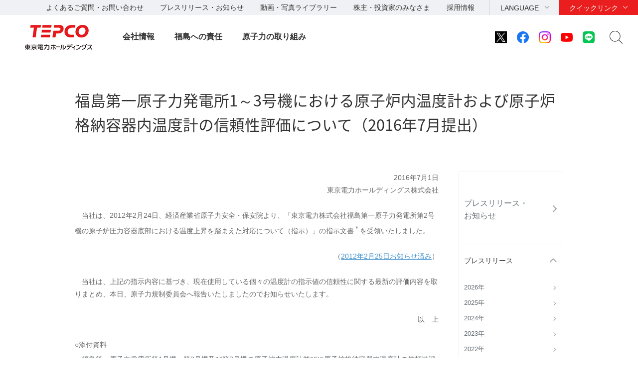

--- FILE ---
content_type: text/html
request_url: https://www.tepco.co.jp/press/release/2016/1302052_8626.html
body_size: 7363
content:
<!DOCTYPE HTML>
<html lang="ja">
<head>
<meta http-equiv="X-UA-Compatible" content="IE=edge">
<meta charset="UTF-8">
<meta name="viewport" content="width=device-width">
<meta name="format-detection" content="telephone=no">
<meta name="description" content="プレスリリース">
<meta name="keywords" content="プレスリリース">
<title>福島第一原子力発電所1～3号機における原子炉内温度計および原子炉格納容器内温度計の信頼性評価について（2016年7月提出）｜プレスリリース｜東京電力ホールディングス株式会社</title>
<link rel="apple-touch-icon-precomposed" href="/shared_hd/images/bookmark_icon.png">
<link rel="stylesheet" href="/shared_hd/css/import.css" media="all">
<!--[if lt IE 9]>
<link rel="stylesheet" type="text/css" href="/shared_hd/css/legacy.css" media="all">
<![endif]-->
<link rel="stylesheet" href="/shared_hd/css/print.css" media="print">
<script src="/shared_hd/js/jquery.js"></script>
<script src="/shared_hd/js/common.js"></script>
<!-- bxslider -->
<link rel="stylesheet" href="/shared_hd/css/jquery.bxslider.css">
<link rel="stylesheet" href="/shared_hd/css/jquery.bxslider_custom.css">
<script src="/shared_hd/js/jquery.bxslider.min.js"></script>
<script src="/shared_hd/js/bxSlider_ctrl.js"></script>
<!-- bxslider -->

<!-- modal -->
<link rel="stylesheet" href="/shared_hd/css/modal.css">
<script src="/shared_hd/js/jquery.magnific-popup.min.js"></script>
<script src="/shared_hd/js/magnific-popup-ctrl.js"></script>
<!-- modal -->

<!-- search -->
<script src="/shared_hd/js/popterm2_dev.js"></script>
<script src="/shared_hd/js/probo.js"></script>
<script src="/shared_hd/js/probo_mess.js"></script>
<script src="/shared_hd/js/probo_refine.js"></script>
<script src="/shared_hd/js/probo_sort.js"></script>
<script src="/shared_hd/js/search_ctrl_hd.js"></script>
<!-- search -->

<!-- new shared -->
<link rel="stylesheet" href="/hd/shared_files/css/head_foot.css" media="all">
<script src="/hd/shared_files/js/common.js"></script>
<script src="/hd/shared_files/js/head_foot.js"></script>
<!-- new shared -->

</head>
<body class=" localnav-vertical localnav-active-01-01-02">
<div id="fb-root"></div>
<script>(function(d, s, id) {
  var js, fjs = d.getElementsByTagName(s)[0];
  if (d.getElementById(id)) return;
  js = d.createElement(s); js.id = id;
  js.src = "//connect.facebook.net/en_US/sdk.js#xfbml=1&version=v2.4";
  fjs.parentNode.insertBefore(js, fjs);
}(document, 'script', 'facebook-jssdk'));</script>
<div id="content-all-wrapper">
<div id="content-all">
<div class="header-company-logo">
<h1><a href="/hd/"><img src="/hd/shared_files/images/logo_header.png" alt="東京電力ホールディングス" class="btn sp-hidden" /><img src="/hd/shared_files/images/logo_header-r2x.png" alt="東京電力ホールディングス" class="pc-hidden" /></a></h1>
</div><!--/.header-company-logo-->
<p class="menu-control-sp"><a href="javascript:void(0);"><span>menu</span></a></p>
<div id="content-head-wrapper">
  <div id="head-sub-wrapper">
    <div class="head-sub-container">
      <div class="sub-info-content">
        <div class="info-list">
          <ul>
            <li><a href="/faq/">よくあるご質問・お問い合わせ</a></li>
            <li><a href="/press/">プレスリリース・お知らせ</a></li>
            <li><a href="/library/">動画・写真ライブラリー</a></li>
            <li><a href="/about/ir/">株主・投資家のみなさま</a></li>
            <li><a href="/recruit/">採用情報</a></li>
          </ul>
        </div><!--/.info-list-->
      </div><!--/.sub-info-content-->
      <div class="head-quick-content">
        <div class="lang-select">
          <p><a class="lang-select-button" href="javascript:void(0);">LANGUAGE</a></p>
            <div class="lang-select-inner">
              <ul>
                <li class="current"><a href="/index-j.html">日本語</a></li>
                <li><a href="/en/hd/index-e.html">English</a></li>
              </ul>
            </div><!--/.lang-select-inner-->
          </div><!--/.lang-select-->
          <div class="quick-link">
            <p><a class="quick-link-button" href="javascript:void(0);">クイックリンク</a></p>
              <div class="quick-link-inner">
                <div class="service-wrapper">
                  <ul class="global-service">
                    <li><a href="/"><span>持株会社</span><img src="/hd/shared_files/images/logo_header_group_hd.png" alt="TEPCO 東京電力ホールディングス" class="btn"></a></li>
                    <li><a href="/fp/"><span>火力発電・燃料</span><img src="/hd/shared_files/images/logo_header_group_fp.png" alt="TEPCO 東京電力フュエル&パワー" class="btn"></a></li>
                    <li><a href="/pg/"><span>送電・配電</span><img src="/hd/shared_files/images/logo_header_group_pg.png" alt="東京電力パワーグリッド" class="btn"></a></li>
                    <li><a href="/ep/"><span>電気・ガス・くらし</span><img src="/hd/shared_files/images/logo_header_group_ep.png" alt="TEPCO 東京電力エナジーパートナー" class="btn"></a></li>
                    <li><a href="/rp/"><span>再生可能エネルギー</span><img src="/hd/shared_files/images/logo_header_group_rp.png" alt="TEPCO 東京電力リニューアブルパワー" class="btn"></a></li>
                  </ul>
                  <ul class="general-service-link">
                    <li class="quick-link01"><em><a href="/decommission/"><span>廃炉プロジェクト</span></a></em></li>
                    <li class="quick-link02"><em><a href="/about/esg/"><span>環境・社会・<br class="pc-hidden">ガバナンス</span></a></em></li>
                    <li class="quick-link03"><em><a href="https://www.kurashi.tepco.co.jp/" target="_blank"><span>くらしTEPCO web</span></a></em></li>
                    <li class="quick-link04"><em><a href="/ep/private/"><span>電気のご契約</span></a></em></li>
                    <li class="quick-link05"><em><a href="/ep/gas-jiyuuka/"><span>ガスのご契約</span></a></em></li>
                    <li class="quick-link06"><em><a href="/ep/private/moving/"><span>お引越し</span></a></em></li>
                    <li class="quick-link07"><em><a href="/ep/support/"><span>各種お手続き</span></a></em></li>
                    <li class="quick-link08"><em><a href="/forecast/"><span>でんき予報</span></a></em></li>
                    <li class="quick-link09"><em><a href="https://teideninfo.tepco.co.jp/" target="_blank"><span>停電情報</span></a></em></li>
                    <li class="quick-link11"><em><a href="/pg/company/summary/area-office/"><span>事業所一覧</span></a></em></li>
                    <li class="quick-link12"><em><a href="/pg/consignment/for-general/"><span>電気をご使用の<br class="pc-hidden">お客さま</span></a></em></li>
                    <li class="quick-link13"><em><a href="/ep/corporate/"><span>法人のお客さま<br>(エナジーパートナー)</span></a></em></li>
                    <li class="quick-link14"><em><a href="/pg/consignment/fit/"><span>再生可能エネルギーの<br class="sp-hidden">固定価格買取制度の手続き</span></a></em></li>
                    <li class="quick-link15"><em><a href="/about/procurement/"><span>資材調達</span></a></em></li>
                  </ul>
                </div><!--/.service-wrapper-->
                <p class="close"><a href="javascript:void(0);"><span class="close-txt">閉じる</span></a></p>
              </div><!--/.quick-link-inner-->
            </div><!--/.quick-link-->
          </div><!--/.head-quick-content-->
          <div class="sns-content">
            <ul>
              <li><a href="/twitter/"><img src="/hd/shared_files/images/icon_sns_x.png" alt="東京電力 公式Xアカウントのご案内ページへリンクします" class="btn"></a></li>
              <li><a href="https://www.facebook.com/OfficialTEPCO" target="_blank"><img src="/hd/shared_files/images/icon_sns_facebook.png" alt="facebook公式アカウントサイトへリンクします" class="btn"></a></li>
              <li><a href="https://www.instagram.com/tepco.official/" target="_blank"><img src="/hd/shared_files/images/icon_sns_instagram.png" alt="Instagram公式アカウントサイトへリンクします" class="btn"></a></li>
              <li><a href="https://www.youtube.com/user/TEPCOofficial" target="_blank"><img src="/hd/shared_files/images/icon_sns_youtube.png" alt="youtube公式アカウントサイトへリンクします" class="btn"></a></li>
              <li><a href="/line/"><img src="/hd/shared_files/images/icon_sns_line.png" alt="東京電力 公式LINEアカウントのご案内ページへリンクします" class="btn"></a></li>
            </ul>
          </div>
          <div class="site-search">
            <p class="site-search-button"><a href="javascript:void(0);">サイト内検索</a></p>
            <div class="site-search-inner">
              <form name="search_form" action="https://search-tepco.dga.jp/index-j.html" method="GET" onsubmit="return mysearch(this);">
                <input type="text" name="kw" value="" class="iSearchAssist" placeholder="キーワード">
                <input type="hidden" name="ie" value="u">
                <input type="hidden" name="company[]" value="ja_hd">
                <input type="hidden" name="company[]" value="ja_fp">
                <input type="hidden" name="company[]" value="ja_pg">
                <input type="hidden" name="company[]" value="ja_ep">
                <input type="hidden" name="company[]" value="ja_rp">
                <input class="seach-btn" type="submit" value="" >
              </form>
            </div><!--/.site-search-inner-->
          </div><!--/.site-search-->
        </div><!--/.head-sub-container-->
      </div><!--/#head-sub-wrapper-->
      <div id="content-nav-wrapper">
        <div class="content-nav-container">
          <ul class="global-nav">
<li class="global-nav01"><a href="javascript:void(0);" class="second-head">会社情報</a>
<div class="mega-drop only-lv3">
<div class="content-nav-container-inner">
<p class="site-menu-top sp-hidden"><span>会社情報</span></p>
<ul class="site-menu-parent no-child">
<li><a href="/about/corporateinfo/"><span>会社情報</span></a></li>
</ul>
<ul class="site-menu-parent no-child">
<li><a href="/about/fact_database/"><span>数表でみる東京電力</span></a></li>
</ul>
<ul class="site-menu-parent no-child">
<li><a href="/about/office/"><span>事業所一覧・事業所検索</span></a></li>
</ul>
<ul class="site-menu-parent no-child">
<li><a href="/about/power_station/"><span>発電所情報</span></a></li>
</ul>
<ul class="site-menu-parent no-child">
<li><a href="/about/ir/"><span>株主・投資家のみなさま</span></a></li>
</ul>
<ul class="site-menu-parent no-child">
<li><a href="/about/esg/"><span>環境・社会・ガバナンス（ESG）情報</span></a></li>
</ul>
<ul class="site-menu-parent no-child">
<li><a href="/about/procurement/"><span>資材調達</span></a></li>
</ul>
<ul class="site-menu-parent no-child">
<li><a href="/about/business_ethics/"><span>企業倫理、品質・安全監査について</span></a></li>
</ul>
<ul class="site-menu-parent no-child">
<li><a href="/about/institute/"><span>経営技術戦略研究所</span></a></li>
</ul>
<ul class="site-menu-parent no-child">
<li><a href="/about/about-dx/index-j.html"><span>DXの取組みについて</span></a></li>
</ul>
<p class="close"><a href="javascript:void(0);"><span class="close-txt">閉じる</span></a></p>
</div><!--/.content-nav-container-inner-->
</div><!--/.mega-drop-->
</li>
<li class="global-nav02"><a href="javascript:void(0);" class="second-head">福島への責任</a>
<div class="mega-drop">
<div class="content-nav-container-inner">
<p class="site-menu-top sp-hidden"><span>福島への責任</span></p>
<p class="site-menu-parent-control"><a href="javascript:void(0);">事故の総括</a></p>
<ul class="site-menu-parent">
<li><a href="/fukushima/review/"><span>事故の総括</span><span class="pc-hidden"> トップ</span></a>
<ul class="site-menu-child">
<li><a href="/fukushima/review/root_cause_analysis.html">事故の根本原因分析</a></li>
<li><a href="/nu/fukushima-np/outline/">福島第一原子力発電所事故の経過と教訓</a></li>
</ul>
</li>
</ul>
<p class="site-menu-parent-control"><a href="javascript:void(0);">福島復興への責任</a></p>
<ul class="site-menu-parent">
<li><a href="/fukushima_hq/"><span>福島復興への責任</span><span class="pc-hidden"> トップ</span></a>
<ul class="site-menu-child">
<li><a href="/fukushima_hq/compensation/">賠償</a></li>
<li><a href="/fukushima_hq/decontamination/">環境再生</a></li>
<li><a href="/fukushima_hq/reconstruction/">復興推進</a></li>
<li><a href="/fukushima_hq/about/">福島復興本社について</a></li>
<li><a href="/fukushima_hq/decommissioning_ac/">東京電力廃炉資料館</a></li>
<li><a href="/fukushima_hq/attention-j.html">詐欺にご注意ください</a></li>
</ul>
</li>
</ul>
<p class="site-menu-parent-control"><a href="javascript:void(0);">発見！ふくしま</a></p>
<ul class="site-menu-parent">
<li><a href="/fukushima-cp/"><span>発見！ふくしま</span><span class="pc-hidden"> トップ</span></a></li>
<li><a href="/fukushima-ds/index-j.html"><span>ホタテ応援隊</span></a></li>
</ul>
<p class="site-menu-parent-control"><a href="javascript:void(0);">廃炉プロジェクト</a></p>
<ul class="site-menu-parent w-100per">
<li><a href="/decommission/"><span>廃炉プロジェクト</span><span class="pc-hidden"> トップ</span></a>
<ul class="site-menu-child col-type3">
<li><a href="/decommission/project/">プロジェクト概要</a></li>
<li><a href="/decommission/progress/">廃炉作業の状況</a></li>
<li><a href="/decommission/information/">公表資料</a></li>
<li><a href="/decommission/data/">データ</a></li>
<li><a href="/decommission/visual/">ビジュアルコンテンツ</a></li>
<li><a href="/decommission/faq/">FAQ</a></li>
<li><a href="/decommission/progress/watertreatment/">処理水ポータルサイト</a></li>
</ul>
</li>
</ul>
<p class="close"><a href="javascript:void(0);"><span class="close-txt">閉じる</span></a></p>
</div><!--/.content-nav-container-inner-->
</div><!--/.mega-drop-->
</li>
<li class="global-nav03"><a href="/electricity/mechanism_and_facilities/power_generation/nuclear_power/" class="second-head">原子力の取り組み</a></li>
</ul>
</div><!--/.content-nav-container-->
</div><!--/#content-nav-wrapper-->
</div><!--/#content-head-wrapper-->
<script>
  (function(i,s,o,g,r,a,m){i['GoogleAnalyticsObject']=r;i[r]=i[r]||function(){
  (i[r].q=i[r].q||[]).push(arguments)},i[r].l=1*new Date();a=s.createElement(o),
  m=s.getElementsByTagName(o)[0];a.async=1;a.src=g;m.parentNode.insertBefore(a,m)
  })(window,document,'script','https://www.google-analytics.com/analytics.js','ga');
  ga('create', 'UA-84080913-1', 'auto');
  ga('send', 'pageview');
</script>
<div id="content-body-wrapper">
<div class="content-level1-wrapper">
<div class="local-nav-wrapper">
    <p class="list-control-sp"><a href="javascript:void(0);">プレスリリース・お知らせ</a></p>
    <div class="local-nav">
        <ul class="list-third">
            <li class="third01">
                <p class="third-head"><a href="/press/">プレスリリース・<br>お知らせ<span class="pc-none">トップ</span></a></p>
                <span class="hr-line">|</span>
                <ul class="list-fourth">
                    <li class="fourth01 first parent"><a href="javascript:void(0);">プレスリリース</a>
                        <ul class="list-fifth">
                            <li class="fifth12 first"><a href="/press/release/2026/">2026年</a></li>
                            <li class="fifth11"><a href="/press/release/2025/">2025年</a></li>
                            <li class="fifth10"><a href="/press/release/2024/">2024年</a></li>
                            <li class="fifth09"><a href="/press/release/2023/">2023年</a></li>
                            <li class="fifth08"><a href="/press/release/2022/">2022年</a></li>
                            <li class="fifth07 "><a href="/press/release/2021/">2021年</a></li>
                            <li class="fifth06"><a href="/press/release/2020/">2020年</a></li>
                            <li class="fifth05"><a href="/press/release/2019/">2019年</a></li>
                            <li class="fifth04"><a href="/press/release/2018/">2018年</a></li>
                            <li class="fifth03"><a href="/press/release/2017/">2017年</a></li>
                            <li class="fifth02"><a href="/press/release/2016/">2016年</a></li>
                            <li class="fifth01"><a href="/cc/press/indexold-j.html">過去のプレスリリース</a></li>
                        </ul>
                    </li>
                    <li class="fourth03 parent"><a href="javascript:void(0);">お知らせ</a>
                        <ul class="list-fifth">
                            <li class="fifth12 first"><a href="/press/news/2026/">2026年</a></li>
                            <li class="fifth11"><a href="/press/news/2025/">2025年</a></li>
                            <li class="fifth10"><a href="/press/news/2024/">2024年</a></li>
                            <li class="fifth09"><a href="/press/news/2023/">2023年</a></li>
                            <li class="fifth08"><a href="/press/news/2022/">2022年</a></li>
                            <li class="fifth07"><a href="/press/news/2021/">2021年</a></li>
                            <li class="fifth06"><a href="/press/news/2020/">2020年</a></li>
                            <li class="fifth05"><a href="/press/news/2019/">2019年</a></li>
                            <li class="fifth04"><a href="/press/news/2018/">2018年</a></li>
                            <li class="fifth03"><a href="/press/news/2017/">2017年</a></li>
                            <li class="fifth02"><a href="/press/news/2016/">2016年</a></li>
                            <li class="fifth01"><a href="/news/indexold-j.html">過去のお知らせ</a></li>
                        </ul>
                    </li>
                    <li class="fourth04 parent"><a href="javascript:void(0);">福島第一原子力発電所の<br>状況について（日報）</a>
                        <ul class="list-fifth">
                            <li class="fifth12 first"><a href="/press/report/2026/">2026年</a></li>
                            <li class="fifth11"><a href="/press/report/2025/">2025年</a></li>
                            <li class="fifth10"><a href="/press/report/2024/">2024年</a></li>
                            <li class="fifth09"><a href="/press/report/2023/">2023年</a></li>
                            <li class="fifth08"><a href="/press/report/2022/">2022年</a></li>
                            <li class="fifth07"><a href="/press/report/2021/">2021年</a></li>
                            <li class="fifth06"><a href="/press/report/2020/">2020年</a></li>
                            <li class="fifth05"><a href="/press/report/2019/">2019年</a></li>
                            <li class="fifth04"><a href="/press/report/2018/">2018年</a></li>
                            <li class="fifth03"><a href="/press/report/2017/">2017年</a></li>
                            <li class="fifth02"><a href="/press/report/2016/">2016年</a></li>
                            <li class="fifth01"><a href="/nu-news/indexold-j.html">過去の日報</a></li>
                        </ul>
                    </li>
                    <li class="fourth02 parent"><a href="javascript:void(0);">報道関係各位一斉メール</a>
                        <ul class="list-fifth">
                            <li class="fifth12 first"><a href="/press/mail/2026/">2026年</a></li>
                            <li class="fifth11"><a href="/press/mail/2025/">2025年</a></li>
                            <li class="fifth10"><a href="/press/mail/2024/">2024年</a></li>
                            <li class="fifth09"><a href="/press/mail/2023/">2023年</a></li>
                            <li class="fifth08 "><a href="/press/mail/2022/">2022年</a></li>
                            <li class="fifth07"><a href="/press/mail/2021/">2021年</a></li>
                            <li class="fifth06"><a href="/press/mail/2020/">2020年</a></li>
                            <li class="fifth05"><a href="/press/mail/2019/">2019年</a></li>
                            <li class="fifth04"><a href="/press/mail/2018/">2018年</a></li>
                            <li class="fifth03"><a href="/press/mail/2017/">2017年</a></li>
                            <li class="fifth02"><a href="/press/mail/2016/">2016年</a></li>
                            <li class="fifth01"><a href="/cc/press/indexold_ho-j.html">過去の情報</a></li>
                        </ul>
                    </li>
                    <li class="fourth05"><a href="https://www4.tepco.co.jp/cc/press/form/ik08_s-j.html">プレスリリースへの<br>ご意見・お問い合わせ</a>
                    </li>
                </ul>
            </li>
        </ul>


        <div class="local-nav-aside">
            <p class="doc-head">関連プレスリリース</p>
            <div class="category-wrapper">
                <ul>
                    <li><a href="/nu/f1-np/press_f1/">福島第一原子力発電所</a></li>
                    <li><a href="/nu/f2-np/press_f2/">福島第二原子力発電所</a></li>
                    <li><a href="/kk-np/data/press/">柏崎刈羽原子力発電所</a></li>
                    <li><a href="/aomori/press/">青森事業本部</a></li>
                </ul>
            </div>
            <!--/.category-wrapper-->

            <p class="doc-head">プレスリリース内検索</p>
            <div class="information-search">
                <form name="search_form" action="https://search-tepco.dga.jp/index-j.html" method="GET" onsubmit="return mysearch_press(this);">
                    <input type="text" name="kw" value="" class="iSearchAssist">
                    <input type="hidden" name="ie" value="u">
                    <input type="hidden" name="company[]" value="ja_hd">
                    <input type="hidden" name="company[]" value="ja_fp">
                    <input type="hidden" name="company[]" value="ja_pg">
                    <input type="hidden" name="company[]" value="ja_ep">
                    <input type="hidden" name="company[]" value="ja_rp">
                    <input type="hidden" name="filter_maincheck" value="on">
                    <input type="hidden" name="filter_radio" value="press">
                    <input type="hidden" name="cate[]" value="press">
                    <input type="hidden" name="cate[]" value="news">
                    <input class="seach-btn" type="submit" value="">
                </form>
            </div>
            <!--/.information-search-->
        </div>
        <!--/.local-nav-aside-->


    </div>
    <!--/.local-nav-->
</div>
<!--/.local-nav-wrapper--><div class="hdg-level1-wrapper">
<h1 class="hdg-level1">福島第一原子力発電所1～3号機における原子炉内温度計および原子炉格納容器内温度計の信頼性評価について（2016年7月提出）</h1>
</div><!--/.hdg-level1-wrapper--></div><!--/.content-level1-wrapper-->
<div id="content-body">
<div class="section">
<div class="edit-content"><p style="TEXT-ALIGN: right">2016年7月1日<br />
東京電力ホールディングス株式会社</p>
<p style="TEXT-ALIGN: left">　当社は、2012年2月24日、経済産業省原子力安全・保安院より、「東京電力株式会社福島第一原子力発電所第2号機の原子炉圧力容器底部における温度上昇を踏まえた対応について（指示）」の指示文書<sup>＊</sup>を受領いたしました。</p>
<p style="TEXT-ALIGN: right">（<a href="/cc/press/2012/12022501-j.html">2012年2月25日お知らせ済み</a>）</p>
<p style="TEXT-ALIGN: left">　当社は、上記の指示内容に基づき、現在使用している個々の温度計の指示値の信頼性に関する最新の評価内容を取りまとめ、本日、原子力規制委員会へ報告いたしましたのでお知らせいたします。</p>
<p style="TEXT-ALIGN: right">以　上</p>
<p class="marg-b05">○添付資料</p>
<ul class="list-link-disc">
<li><a class="link-pdf" href="/press/release/2016/pdf/160701j0301.pdf" target="_blank">福島第一原子力発電所第1号機、第2号機及び第3号機の原子炉内温度計並びに原子炉格納容器内温度計の信頼性評価について（平成28年7月提出） <span class="file-capacity">（6.43MB)</span></a></li>
</ul>
<p style="TEXT-ALIGN: left"><br />
＊　指示文書<br />
東京電力株式会社福島第一原子力発電所第2号機の原子炉圧力容器底部における温度上昇を踏まえた対応について（指示）</p>
<p style="TEXT-ALIGN: right">（平成24・02・24　原院第4号）</p>
<p style="TEXT-ALIGN: left">　原子力安全・保安院（以下「当院」という。）は、貴社から、平成24年2月13日付け「東京電力株式会社福島第一原子力発電所第2号機原子炉圧力容器底部における温度上昇を踏まえた対応に係る報告の徴収について」に基づき、平成24年2月15日付け原管発官23第639号をもって、福島第一原子力発電所第2号機原子炉圧力容器底部における温度上昇を踏まえた対応について、報告を受けました。<br />
　当該報告で示された「今後のスケジュール」では、平成26年度以降に原子炉内温度監視の代替手段に係る工事に着手するとされていますが、当該報告受領後も、第2号機において、平成24年2月20日から24日までの間にかけて、温度計の1つの指示値が大きく上昇していることが確認されています。<br />
　今後も温度計の故障が発生すると、原子炉内温度の監視に支障が生じることから、当院では、原子炉内温度監視の代替手段について、可及的速やかに実施可能なものを検討し、実施する必要があると考えます。<br />
このため、当院は、貴社に対し、下記の対応を求めます。</p>
<p style="TEXT-ALIGN: center">記</p>
<p style="TEXT-ALIGN: left">1．第2号機について、現在使用している温度計以外に原子炉内の温度を監視するための代替手段に関し、現時点で実現可能性があると考えられる手段ごとに、実現する上での課題を明らかにした上で具体的な作業工程を示した実施計画を策定し、平成24年3月1日までに当院に対し、報告すること。</p>
<p style="TEXT-ALIGN: left">2．第1号機、第2号機及び第3号機の原子炉内温度並び原子炉格納容器内温度を監視するために現在使用している個々の温度計の指示値の信頼性を評価し、当院から指示があるまでの間、1か月に1度、当院に対し報告すること。</p>
<p style="TEXT-ALIGN: right">以　上</p>
</div><!--/edit-content-->
</div><!--/section-->
<div class="section">
<div class="local-nav-aside">
<p class="doc-head">関連プレスリリース</p>
<div class="category-wrapper">
<ul>
<li><a href="/nu/f1-np/press_f1/">福島第一原子力発電所</a></li>
<li><a href="/nu/f2-np/press_f2/">福島第二原子力発電所</a></li>
<li><a href="/kk-np/data/press/">柏崎刈羽原子力発電所</a></li>
<li><a href="/aomori/press/">青森事業本部</a></li>
</ul>
</div><!--/.category-wrapper-->

<p class="doc-head">プレスリリース内検索</p>
<div class="information-search">
<form name="search_form" action="https://search-tepco.dga.jp/index-j.html" method="GET" onsubmit="return mysearch_press(this);">
    <input type="text" name="kw" value="" class="iSearchAssist">
    <input type="hidden" name="ie" value="u">
    <input type="hidden" name="company[]" value="ja_hd">
    <input type="hidden" name="company[]" value="ja_fp">
    <input type="hidden" name="company[]" value="ja_pg">
    <input type="hidden" name="company[]" value="ja_ep">
    <input type="hidden" name="company[]" value="ja_rp">
    <input type="hidden" name="filter_maincheck" value="on">
    <input type="hidden" name="filter_radio" value="press">
    <input type="hidden" name="cate[]" value="press">
    <input type="hidden" name="cate[]" value="news">
    <input class="seach-btn" type="submit" value="">
</form>
</div><!--/.information-search-->
</div><!--/.local-nav-aside-->
</div><!--/.section-->
</div><!--/content-body-->
</div><!--/#content-body-wrapper-->
<div id="content-foot-support">
<p class="content-body-top"><a href="#content-all-wrapper">ページの先頭へ戻ります</a></p>
<div class="bred-crumb-wrapper">
<ol itemscope itemtype="http://schema.org/BreadcrumbList">
<li class="home" itemprop="itemListElement" itemscope itemtype="http://schema.org/ListItem"><a itemprop="item" href="/"><span itemprop="name">HOME</span></a><meta itemprop="position" content="1"></li><li itemprop="itemListElement" itemscope itemtype="http://schema.org/ListItem"><a itemprop="item" href="/press/index-j.html"><span itemprop="name">リリース・お知らせ一覧</span></a><meta itemprop="position" content="2"></li><li itemprop="itemListElement" itemscope itemtype="http://schema.org/ListItem"><a itemprop="item" href="/press/release/index-j.html"><span itemprop="name">プレスリリース</span></a><meta itemprop="position" content="3"></li><li itemprop="itemListElement" itemscope itemtype="http://schema.org/ListItem"><a itemprop="item" href="/press/release/2016/index-j.html"><span itemprop="name">プレスリリース2016年一覧</span></a><meta itemprop="position" content="4"></li>
<li><span>福島第一原子力発電所1～3号機における原子炉内温度計および原子炉格納容器内温度計の信頼性評価について（2016年7月提出）</span></li></ol>
</div><!--/.bred-crumb-wrapper-->
</div><!--/#content-foot-support-->
<!--SiteStratos Version 2.0-->
<script type="text/javascript"><!--

var _ANid = "tepco";

var _ANprt = (document.location.protocol=="https:"?"https://www4.tepco.co.jp/common_files/js/":"https://www.tepco.co.jp/common_files/js/");
var _ANsrc = "ss_tepco.js";
document.write(unescape('%3Cscr'+'ipt type="text/javascript" src="'+_ANprt+_ANsrc+'"%3E%3C/scr'+'ipt%3E'));
//--></script>
<noscript><ins><img src="//a5.ogt.jp/plog?id=tepco&guid=ON" width="2" height="1" alt="" /></ins></noscript>
<!--END OF SiteStratos-->

<!--SiteStratos HM Version 2.0-->
<script type="text/javascript"><!--
var _ANprt = (document.location.protocol=="https:"?"https://www4.tepco.co.jp/common_files/js/":"https://www.tepco.co.jp/common_files/js/");
var _ANsrc = "ss_tepco_hm.js";
document.write(unescape('%3Cscr'+'ipt type="text/javascript" src="'+_ANprt+_ANsrc+'"%3E%3C/scr'+'ipt%3E'));
//--></script>
<!--END OF HM SiteStratos -->
<div id="content-foot-wrapper">
<div class="content-foot-container">
<ul class="global-service">
<li><a href="/"><span>持株会社</span><img src="/hd/shared_files/images/logo_footer_group_hd.png" alt="TEPCO 東京電力ホールディングス" class="btn"></a></li>
<li><a href="/fp/"><span>火力発電・燃料</span><img src="/hd/shared_files/images/logo_footer_group_fp.png" alt="TEPCO 東京電力フュエル&パワー" class="btn"></a></li>
<li><a href="/pg/"><span>送電・配電</span><img src="/hd/shared_files/images/logo_footer_group_pg.png" alt="東京電力パワーグリッド" class="btn"></a></li>
<li><a href="/ep/"><span>電気・ガス・くらし</span><img src="/hd/shared_files/images/logo_footer_group_ep.png" alt="TEPCO 東京電力エナジーパートナー" class="btn"></a></li>
<li><a href="/rp/"><span>再生可能エネルギー</span><img src="/hd/shared_files/images/logo_footer_group_rp.png" alt="TEPCO 東京電力リニューアブルパワー" class="btn"></a></li>
</ul>
<div class="sns-content">
<dl>
<dt>公式アカウント：</dt>
<dd>
<ul>
<li><a href="/twitter/"><img src="/hd/shared_files/images/icon_sns_x.png" alt="東京電力 公式Xアカウントのご案内ページへリンクします" class="btn"></a></li>
<li><a href="https://www.facebook.com/OfficialTEPCO" target="_blank"><img src="/hd/shared_files/images/icon_sns_facebook.png" alt="facebook公式アカウントサイトへリンクします" class="btn"></a></li>
<li><a href="https://www.instagram.com/tepco.official/" target="_blank"><img src="/hd/shared_files/images/icon_sns_instagram.png" alt="Instagram公式アカウントサイトへリンクします" class="btn"></a></li>
<li><a href="https://www.youtube.com/user/TEPCOofficial" target="_blank"><img src="/hd/shared_files/images/icon_sns_youtube.png" alt="youtube公式アカウントサイトへリンクします" class="btn"></a></li>
<li><a href="/line/"><img src="/hd/shared_files/images/icon_sns_line.png" alt="東京電力 公式LINEアカウントのご案内ページへリンクします" class="btn"></a></li>
</ul>
</dd>
</dl>
</div><!--/.sns-content-->
<div class="utility-content">
<ul>
<li><a href="/sitemap/">サイトマップ</a></li>
<li><a href="/legal/">サイトのご利用にあたって</a></li>
<li><a href="/privacypolicy/">当社の個人情報の取扱いについて</a></li>
<li><a href="/attention/">ご注意ください</a></li>
</ul>
<p class="copyright">&copy; Tokyo Electric Power Company Holdings, Inc.</p>
</div><!--/.utility-content-->
</div><!--/.content-foot-container-->
</div><!--/#content-foot-wrapper-->
<script type="text/javascript" src="https://cache.dga.jp/s/tepco2/search_tool_n3.js"></script>
</div><!--/#content-all-->
</div><!--/#content-all-wrapper-->
</body>
</html>

--- FILE ---
content_type: text/css
request_url: https://www.tepco.co.jp/shared_hd/css/common.css
body_size: 2761
content:
@charset "UTF-8";


/* Common Setting (ver 2.1)
==================================================*/

	html{}


	/* css reset
	------------------------------------------------*/
	body, div, p,
	h1, h2, h3, h4, h5, h6,
	dl, dt, dd, ul, ol, li,
	caption,
	form, fieldset, input, textarea, select,
	pre, address, blockquote,
	embed, object{margin:0px;padding:0px;}

	/* font family
	------------------------------------------------*/
	body,
	form textarea,
	form input{
	font-family:'Hiragino Kaku Gothic ProN',Meiryo,'ＭＳ Ｐゴシック','Arial',sans-serif;
	}
	
	/* body
	------------------------------------------------*/
	body{
		color:#666;
		background:#fff;
		font-size: 87.5%;
		line-height:1.6;
		-webkit-text-size-adjust:none;
	}
	
	/* font size
	------------------------------------------------*/
	
		/*h*/
		h1, h2, h3,	h4, h5, h6{font-weight:bold; font-size:100%;}
		
		/*p*/
		p{font-weight:normal;}

		/*em || strong*/
		em, strong{font-style:normal;}
		.fw-normal{font-weight:normal !important;}
		
		/*ul || ol*/
		ul, ol{list-style:none;}
		
		/*dl*/
		dt img, dd img{vertical-align:bottom;}
		
		/*table*/
		table{
			border-collapse:collapse;
			border-spacing:0px;
			empty-cells:show;
		}
		caption, th {  
			text-align:left;  
		} 
		
		/*img*/
		img{border:0px;}
				
		/*form*/
		form {font-weight:normal;}
	 input, textarea, select{
				}
		select::-ms-expand{display: none;}

		/*a*/
		a         {cursor:pointer;}
		a:link    {color:#656d73; text-decoration:none;}
		a:visited {color:#656d73; text-decoration:underline;}
		a:hover   {color:#333333; text-decoration:underline;}
		a:active,
		a:focus   {color:#333333; text-decoration:underline;}

		/*div div || div div div || ul ul || talbe table*/
		div div, div div div, ul ul, table table{font-size:100%;}		
		
	/*common setting > font size > ft-medium*/
	.ft-small-xx, table.ft-small-xx th, table.ft-small-xx td {font-size:64.3% !important; line-height:1.5 !important;}/*9px*/
	.ft-small-x, table.ft-small-x th, table.ft-small-x td {font-size:71.4% !important; line-height:1.5 !important;}/*10px*/
	.ft-small, table.ft-small th, table.ft-small td {font-size:85.7% !important; line-height:1.5 !important;}/*12px*/
	.ft-medium, table.ft-medium th, table.ft-medium td {font-size:100% !important;  line-height:1.5 !important;}/*14px*/
	.ft-large, table.ft-large th, table.ft-large td {font-size:114.3% !important; line-height:1.5 !important;}/*16px*/
	.ft-large-x, table.ft-large-x th, table.ft-large-x td {font-size:142.9% !important; line-height:1.5 !important;}/*20px*/
	.ft-large-xx, table.ft-large-xx th, table.ft-large-xx td {font-size:171.4% !important; line-height:1.5 !important;}/*24px*/

	/* align (with table)
	------------------------------------------------*/
	.txt-align-l, table.txt-align-l th, table.txt-align-l td {text-align:left   !important;}
	.txt-align-c, table.txt-align-c th, table.txt-align-c td {text-align:center !important;}
	.txt-align-r, table.txt-align-r th, table.txt-align-r td {text-align:right  !important;}
	
	/* image float
	------------------------------------------------*/
	.image-left  {float:left;  margin:0px 20px 10px 0px;}
	.image-right {float:right; margin:0px 0px 10px 22px;}
	
	/* valign (table)
	------------------------------------------------*/
	.v-align-t, table.v-align-t th, table.v-align-t td {vertical-align:top    !important;}
	.v-align-m, table.v-align-m th, table.v-align-m td {vertical-align:middle !important;}
	.v-align-b, table.v-align-b th, table.v-align-b td {vertical-align:bottom !important;}

	/* float clear
	------------------------------------------------*/
	br.clear-float,
	img.clear-float {clear:both;height:0px;}
	div.clear-float {clear:both;font-size:0px;line-height:0px;height:0px;width:0px;}
	.clearfix:after{
	display: block;
	content: "";
	clear: both;
	height:0;
	line-height: 0;
	overflow:hidden;
	}
	html* .clearfix{ zoom: 1; } /* IE6,7 */


	/* text align
	------------------------------------------------*/
	.txt-align-l, table.txt-align-l th, table.txt-align-l td {text-align:left   !important;}
	.txt-align-c, table.txt-align-c th, table.txt-align-c td {text-align:center !important;}
	.txt-align-r, table.txt-align-r th, table.txt-align-r td {text-align:right  !important;}


	/* vertical align
	------------------------------------------------*/
	.v-align-t, table.v-align-t th, table.v-align-t td {vertical-align:top    !important;}
	.v-align-m, table.v-align-m th, table.v-align-m td {vertical-align:middle !important;}
	.v-align-b, table.v-align-b th, table.v-align-b td {vertical-align:bottom !important;}


	/* margin set
	------------------------------------------------*/

	.marg-top-s{margin-top: 15px !important;}
	.marg-top-m{margin-top: 30px !important;}
	.marg-top-l{margin-top: 45px !important;}
	.marg-bottom-s{margin-bottom: 15px !important;}
	.marg-bottom-m{margin-bottom: 30px !important;}
	.marg-bottom-l{margin-bottom: 45px !important;}

		/*reset*/
		.marg-reset {margin:0px !important;}
		
		/*0px*/
		.marg-t00 {margin-top   :0px !important;}
		.marg-r00 {margin-right :0px !important;}
		.marg-b00 {margin-bottom:0px !important;}
		.marg-l00 {margin-left  :0px !important;}
		
		/*5px*/
		.marg-t05 {margin-top   :5px !important;}
		.marg-r05 {margin-right :5px !important;}
		.marg-b05 {margin-bottom:5px !important;}
		.marg-l05 {margin-left  :5px !important;}
		
		/*10px*/
		.marg-t10 {margin-top   :10px !important;}
		.marg-r10 {margin-right :10px !important;}
		.marg-b10 {margin-bottom:10px !important;}
		.marg-l10 {margin-left  :10px !important;}
		
		/*15px*/
		.marg-t15 {margin-top   :15px !important;}
		.marg-r15 {margin-right :15px !important;}
		.marg-b15 {margin-bottom:15px !important;}
		.marg-l15 {margin-left  :15px !important;}
		
		/*20px*/
		.marg-t20 {margin-top   :20px !important;}
		.marg-r20 {margin-right :20px !important;}
		.marg-b20 {margin-bottom:20px !important;}
		.marg-l20 {margin-left  :20px !important;}
		
		/*25px*/
		.marg-t25 {margin-top   :25px !important;}
		.marg-r25 {margin-right :25px !important;}
		.marg-b25 {margin-bottom:25px !important;}
		.marg-l25 {margin-left  :25px !important;}
		
		/*30px*/
		.marg-t30 {margin-top   :30px !important;}
		.marg-r30 {margin-right :30px !important;}
		.marg-b30 {margin-bottom:30px !important;}
		.marg-l30 {margin-left  :30px !important;}

		/*35px*/
		.marg-t35 {margin-top   :35px !important;}
		.marg-r35 {margin-right :35px !important;}
		.marg-b35 {margin-bottom:35px !important;}
		.marg-l35 {margin-left  :35px !important;}
		
		/*40px*/
		.marg-t40 {margin-top   :40px !important;}
		.marg-r40 {margin-right :40px !important;}
		.marg-b40 {margin-bottom:40px !important;}
		.marg-l40 {margin-left  :40px !important;}
		
		/*45px*/
		.marg-t45 {margin-top   :45px !important;}
		.marg-r45 {margin-right :45px !important;}
		.marg-b45 {margin-bottom:45px !important;}
		.marg-l45 {margin-left  :45px !important;}
		
		/*50px*/
		.marg-t50 {margin-top   :50px !important;}
		.marg-r50 {margin-right :50px !important;}
		.marg-b50 {margin-bottom:50px !important;}
		.marg-l50 {margin-left  :50px !important;}
		
		/*55px*/
		.marg-t55 {margin-top   :55px !important;}
		.marg-r55 {margin-right :55px !important;}
		.marg-b55 {margin-bottom:55px !important;}
		.marg-l55 {margin-left  :55px !important;}
		
		/*60px*/
		.marg-t60 {margin-top   :60px !important;}
		.marg-r60 {margin-right :60px !important;}
		.marg-b60 {margin-bottom:60px !important;}
		.marg-l60 {margin-left  :60px !important;}
		
		/*100px*/
		.marg-t100 {margin-top   :100px !important;}
		.marg-r100 {margin-right :100px !important;}
		.marg-b100 {margin-bottom:100px !important;}
		.marg-l100 {margin-left  :100px !important;}

		/*150px*/
		.marg-t150 {margin-top   :150px !important;}
		.marg-r150 {margin-right :150px !important;}
		.marg-b150 {margin-bottom:150px !important;}
		.marg-l150 {margin-left  :150px !important;}


	/* padding set
	------------------------------------------------*/

		/*reset*/
		.pad-reset {padding:0px !important;}
		
		/*0px*/
		.pad-t00 {padding-top   :0px !important;}
		.pad-r00 {padding-right :0px !important;}
		.pad-b00 {padding-bottom:0px !important;}
		.pad-l00 {padding-left  :0px !important;}
		
		/*5px*/
		.pad-t05 {padding-top   :5px !important;}
		.pad-r05 {padding-right :5px !important;}
		.pad-b05 {padding-bottom:5px !important;}
		.pad-l05 {padding-left  :5px !important;}
		
		/*10px*/
		.pad-t10 {padding-top   :10px !important;}
		.pad-r10 {padding-right :10px !important;}
		.pad-b10 {padding-bottom:10px !important;}
		.pad-l10 {padding-left  :10px !important;}
		
		/*15px*/
		.pad-t15 {padding-top   :15px !important;}
		.pad-r15 {padding-right :15px !important;}
		.pad-b15 {padding-bottom:15px !important;}
		.pad-l15 {padding-left  :15px !important;}
		
		/*20px*/
		.pad-t20 {padding-top   :20px !important;}
		.pad-r20 {padding-right :20px !important;}
		.pad-b20 {padding-bottom:20px !important;}
		.pad-l20 {padding-left  :20px !important;}
		
		/*25px*/
		.pad-t25 {padding-top   :25px !important;}
		.pad-r25 {padding-right :25px !important;}
		.pad-b25 {padding-bottom:25px !important;}
		.pad-l25 {padding-left  :25px !important;}
		
		/*30px*/
		.pad-t30 {padding-top   :30px !important;}
		.pad-r30 {padding-right :30px !important;}
		.pad-b30 {padding-bottom:30px !important;}
		.pad-l30 {padding-left  :30px !important;}

		/*35px*/
		.pad-t35 {padding-top   :35px !important;}
		.pad-r35 {padding-right :35px !important;}
		.pad-b35 {padding-bottom:35px !important;}
		.pad-l35 {padding-left  :35px !important;}
		
		/*40px*/
		.pad-t40 {padding-top   :40px !important;}
		.pad-r40 {padding-right :40px !important;}
		.pad-b40 {padding-bottom:40px !important;}
		.pad-l40 {padding-left  :40px !important;}
		
		/*45px*/
		.pad-t45 {padding-top   :45px !important;}
		.pad-r45 {padding-right :45px !important;}
		.pad-b45 {padding-bottom:45px !important;}
		.pad-l45 {padding-left  :45px !important;}
		
		/*50px*/
		.pad-t50 {padding-top   :50px !important;}
		.pad-r50 {padding-right :50px !important;}
		.pad-b50 {padding-bottom:50px !important;}
		.pad-l50 {padding-left  :50px !important;}
		
		/*55px*/
		.pad-t55 {padding-top   :55px !important;}
		.pad-r55 {padding-right :55px !important;}
		.pad-b55 {padding-bottom:55px !important;}
		.pad-l55 {padding-left  :55px !important;}
		
		/*60px*/
		.pad-t60 {padding-top   :60px !important;}
		.pad-r60 {padding-right :60px !important;}
		.pad-b60 {padding-bottom:60px !important;}
		.pad-l60 {padding-left  :60px !important;}

		/*80px*/
		.pad-t80 {padding-top   :80px !important;}
		.pad-r80 {padding-right :80px !important;}
		.pad-b80 {padding-bottom:80px !important;}
		.pad-l80 {padding-left  :80px !important;}

		/*100px*/
		.pad-t100 {padding-top   :100px !important;}
		.pad-r100 {padding-right :100px !important;}
		.pad-b100 {padding-bottom:100px !important;}
		.pad-l100 {padding-left  :100px !important;}

		/*150px*/
		.pad-t150 {padding-top   :150px !important;}
		.pad-r150 {padding-right :150px !important;}
		.pad-b150 {padding-bottom:150px !important;}
		.pad-l150 {padding-left  :150px !important;}

		/*1em*/
		.pad-t1em {padding-top   :1em !important;}
		.pad-r1em {padding-right :1em !important;}
		.pad-b1em {padding-bottom:1em !important;}
		.pad-l1em {padding-left  :1em !important;}
		/*2em*/
		.pad-t2em {padding-top   :2em !important;}
		.pad-r2em {padding-right :2em !important;}
		.pad-b2em {padding-bottom:2em !important;}
		.pad-l2em {padding-left  :2em !important;}
		/*3em*/
		.pad-t3em {padding-top   :3em !important;}
		.pad-r3em {padding-right :3em !important;}
		.pad-b3em {padding-bottom:3em !important;}
		.pad-l3em {padding-left  :3em !important;}
		/*4em*/
		.pad-t4em {padding-top   :4em !important;}
		.pad-r4em {padding-right :4em !important;}
		.pad-b4em {padding-bottom:4em !important;}
		.pad-l4em {padding-left  :4em !important;}

	/* width
	------------------------------------------------*/
		.w100-per{width:100% !important;}
		.w90-per{width:90% !important;}
		.w80-per{width:80% !important;}
		.w70-per{width:70% !important;}
		.w60-per{width:60% !important;}
		.w50-per{width:50% !important;}
		.w45-per{width:45% !important;}
		.w40-per{width:40% !important;}
		.w35-per{width:35% !important;}
		.w33-per{width:33% !important;}
		.w30-per{width:30% !important;}
		.w25-per{width:25% !important;}
		.w24-per{width:24% !important;}
		.w20-per{width:20% !important;}
		.w18-per{width:18% !important;}
		.w15-per{width:15% !important;}
		.w14-per{width:14% !important;}
		.w13-per{width:13% !important;}
		.w12-per{width:12% !important;}
		.w10-per{width:10% !important;}
		.w4-per{width:4% !important;}
		.w500{width:500px !important;}
		.w380{width:380px !important;}
		.w280{width:280px !important;}
		.w230{width:230px !important;}
		.w190{width:190px !important;}
		.w140{width:140px !important;}
		.w80{width:80px !important;}
		.w40{width:40px !important;}
		.w30{width:30px !important;}


	/* color
	------------------------------------------------*/
		.doc-color-red{color:#ea1f19!important;}
		.doc-color-black{color:#000 !important;}
		.doc-color-white{color:#fff !important;}
		.doc-color-orange{color:#ff6600 !important;}
		.doc-color-blue{color:#003893 !important;}



/* button
==========================================================*/
	/*a*/
	a img.btn{
		filter:alpha(opacity=100);
		opacity: 1.0;
		}
	a:hover img.btn{
		filter:alpha(opacity=75);
		opacity: 0.75;
	}

	/*img.btn*/
	img.btn{
		filter:alpha(opacity=30);
		opacity: 0.3;
		}

/* pre
==========================================================*/
		pre{
			border-bottom:none;
			padding:2px 0 2px 5px;
			margin:20px 0px 10px 0px;
			background:#ff4a92;
			color:#FFFFFF;
			font-size:12px;
			font-weight:bold;
			word-break:break-word;
		}

--- FILE ---
content_type: text/css
request_url: https://www.tepco.co.jp/shared_hd/css/layout.css
body_size: 2423
content:
@charset "UTF-8";
/* sass */
/* ----------------------------------------------------------------
LAYOUT
----------------------------------------------------------------- */
#content-all-wrapper { min-width: 980px; }

#content-body-wrapper { margin-bottom: 100px; }

#content-body, #content-aside { margin: 0 auto; }
#content-body .section, #content-body .aside, #content-aside .section, #content-aside .aside { width: 980px; margin: 0 auto; }
#content-body .section-wrapper, #content-body .section-wrapper-nomarg, #content-body .aside-wrapper, #content-body .aside-wrapper-nomarg, #content-aside .section-wrapper, #content-aside .section-wrapper-nomarg, #content-aside .aside-wrapper, #content-aside .aside-wrapper-nomarg { border-top: 1px solid #ededed; padding: 30px 0 0; margin: 55px 0 0; }
#content-body .section-wrapper-nomarg, #content-body .aside-wrapper-nomarg, #content-aside .section-wrapper-nomarg, #content-aside .aside-wrapper-nomarg { padding: 0; }
#content-body .section-wrapper-gray, #content-aside .section-wrapper-gray { background: #e8eaeb; padding: 30px 0; margin: 0 0 60px; }
#content-body .local-nav-aside, #content-aside .local-nav-aside { display: none; }

/* ----------------------------------------------------------------
LOCAL NAV
----------------------------------------------------------------- */
.local-nav-wrapper { margin-top: -1px; background: #e8eaeb; }
.local-nav-wrapper .list-control-sp { display: none; }
.local-nav-wrapper .local-nav { width: 980px; margin: 0 auto; text-align: left; }
.local-nav-wrapper .local-nav .list-third { letter-spacing: -.40em; vertical-align: middle; text-align: left !important; }
.local-nav-wrapper .local-nav .list-third li { display: inline-block; text-align: left; letter-spacing: normal; vertical-align: middle; }
.local-nav-wrapper .local-nav .list-third li a { display: block; padding: 20px 14px 16px; min-height: 24px; color: #656d73; text-decoration: none; }
.local-nav-wrapper .local-nav .list-third li a:hover { background: #ebeced; color: #333333; }
.local-nav-wrapper .local-nav .list-third li .third-head { padding-right: 10px; display: inline-block; }
.local-nav-wrapper .local-nav .list-third li .third-head a.active { color: #333333; background: #e8eaeb url(/shared_hd/css/images/icon_local_navi_01.png) no-repeat center bottom; }
.local-nav-wrapper .local-nav .list-third li .third-head a.active:hover { background: #e8eaeb url(/shared_hd/css/images/icon_local_navi_01.png) no-repeat center bottom; }
.local-nav-wrapper .local-nav .list-third li .third-head a .pc-none { display: none; }
.local-nav-wrapper .local-nav .list-third li .hr-line { display: inline-block; width: 1px; overflow: hidden; height: 1.2em; border: none; background: #fff; vertical-align: middle; margin-right: 10px; }
.local-nav-wrapper .local-nav .list-third li .list-fourth { display: inline-block; }
.local-nav-wrapper .local-nav .list-third li .list-fourth li { display: inline-block; letter-spacing: normal; vertical-align: middle; position: relative; }
.local-nav-wrapper .local-nav .list-third li .list-fourth li a.active { color: #333333; background: #e8eaeb url(/shared_hd/css/images/icon_local_navi_01.png) no-repeat center bottom; }
.local-nav-wrapper .local-nav .list-third li .list-fourth li a.active:hover { background: #e8eaeb url(/shared_hd/css/images/icon_local_navi_01.png) no-repeat center bottom; }
.local-nav-wrapper .local-nav .list-third li .list-fourth li .list-fifth { position: absolute; left: 0; overflow: hidden; display: none; width: 200px; }
.local-nav-wrapper .local-nav .list-third li .list-fourth li .list-fifth li { border-top: 1px solid #f0f2f2; position: relative; z-index: 100; display: block; background: #e8eaeb; }
.local-nav-wrapper .local-nav .list-third li .list-fourth li .list-fifth li a { visibility: hidden; opacity: 0; transition: .3s; display: block; padding: 18px 30px 10px 10px; color: #656d73; text-decoration: none; background: transparent url(/shared_hd/css/images/icon_local_navi02_01.png) no-repeat right center; }
.local-nav-wrapper .local-nav .list-third li .list-fourth li .list-fifth li a:hover { background-image: url(/shared_hd/css/images/icon_local_navi02_01_red.png); color: #333; }
.local-nav-wrapper .local-nav .list-third li .list-fourth li .list-fifth li a.active { background-image: url(/shared_hd/css/images/icon_local_navi02_01_red.png); color: #333; }
.local-nav-wrapper .local-nav .list-third li .list-fourth li .list-fifth li a.active:hover { background-image: url(/shared_hd/css/images/icon_local_navi02_01_red.png); background-position: right center; color: #333; }
.local-nav-wrapper .local-nav .list-third li .list-fourth li .list-fifth li.parent a { background-image: url(/shared_hd/css/images/icon_local_navi02_02.png); }
.local-nav-wrapper .local-nav .list-third li .list-fourth li .list-fifth li.parent a.active { background-image: url(/shared_hd/css/images/icon_local_navi02_02.png); color: #333; }
.local-nav-wrapper .local-nav .list-third li .list-fourth li .list-fifth li.parent a:hover { background-image: url(/shared_hd/css/images/icon_local_navi02_02.png); }
.local-nav-wrapper .local-nav .list-third li .list-fourth li .list-fifth li.parent .list-sixth { display: none; visibility: hidden; opacity: 0; width: 200px; }
.local-nav-wrapper .local-nav .list-third li .list-fourth li .list-fifth li.parent .list-sixth li { border-top: none; position: relative; z-index: 100; display: block; background: #e8eaeb; font-size: 85.7%; }
.local-nav-wrapper .local-nav .list-third li .list-fourth li .list-fifth li.parent .list-sixth li a { visibility: hidden; opacity: 0; transition: .3s; display: block; padding: 5px 10px 2px; color: #656d73; text-decoration: none; background: none; }
.local-nav-wrapper .local-nav .list-third li .list-fourth li .list-fifth li.parent .list-sixth li a span { display: inline-block; width: 15px; height: 9px; background: transparent url(/shared_hd/css/images/icon_local_navi04_01.png) no-repeat right center; }
.local-nav-wrapper .local-nav .list-third li .list-fourth li .list-fifth li.parent .list-sixth li a.active { background-image: none; color: #333; }
.local-nav-wrapper .local-nav .list-third li .list-fourth li .list-fifth li.parent .list-sixth li a.active span { background-image: url(/shared_hd/css/images/icon_local_navi04_01_red.png); }
.local-nav-wrapper .local-nav .list-third li .list-fourth li .list-fifth li.parent .list-sixth li a:hover { background-image: none; color: #333; }
.local-nav-wrapper .local-nav .list-third li .list-fourth li .list-fifth li.parent .list-sixth li a:hover span { background-image: url(/shared_hd/css/images/icon_local_navi04_01_red.png); }
.local-nav-wrapper .local-nav .list-third li .list-fourth li .list-fifth li.parent .list-sixth li.first { border-top: none; }
.local-nav-wrapper .local-nav .list-third li .list-fourth li .list-fifth li.parent.open a { background-image: url(/shared_hd/css/images/icon_local_navi02_03.png); }
.local-nav-wrapper .local-nav .list-third li .list-fourth li .list-fifth li.parent.open a.active { background-image: url(/shared_hd/css/images/icon_local_navi02_03.png); }
.local-nav-wrapper .local-nav .list-third li .list-fourth li .list-fifth li.parent.open a:hover { background-image: url(/shared_hd/css/images/icon_local_navi02_03.png); }
.local-nav-wrapper .local-nav .list-third li .list-fourth li .list-fifth li.parent.open .list-sixth { display: block; visibility: visible; opacity: 1; padding-bottom: 10px; }
.local-nav-wrapper .local-nav .list-third li .list-fourth li .list-fifth li.parent.open .list-sixth li a { visibility: visible; opacity: 1; }
.local-nav-wrapper .local-nav .list-third li .list-fourth li .list-fifth li.first { border-top: none; }
.local-nav-wrapper .local-nav .list-third li .list-fourth li.open .list-fifth { visibility: visible; display: block; opacity: 1; }
.local-nav-wrapper .local-nav .list-third li .list-fourth li.open .list-fifth li a { visibility: visible; opacity: 1; }
.local-nav-wrapper .local-nav .local-nav-aside { display: block; }
.local-nav-wrapper .local-nav .local-nav-aside .doc-head { font-size: 114.3%; margin: 30px 0 10px; color: #333; }
.local-nav-wrapper .local-nav .local-nav-aside .category-wrapper { border: 1px solid #ece9e9; padding: 20px 12px 5px; background: #fff; }
.local-nav-wrapper .local-nav .local-nav-aside .category-wrapper ul li { margin-bottom: 10px; }
.local-nav-wrapper .local-nav .local-nav-aside .category-wrapper ul li a:hover { text-decoration: none; }
.local-nav-wrapper .local-nav .local-nav-aside .information-search { position: relative; }
.local-nav-wrapper .local-nav .local-nav-aside .information-search input[type="text"] { padding: 5px 38px 5px 5px; height: 28px; width: 165px; border: 1px solid #ece9e9; background: #fff; }
.local-nav-wrapper .local-nav .local-nav-aside .information-search input.seachBtn, .local-nav-wrapper .local-nav .local-nav-aside .information-search input.seach-btn { cursor: pointer; border: none; position: absolute; left: 170px; top: 1px; height: 38px; width: 38px; z-index: 5; background: transparent url(/shared_hd/css/images/icon_search.gif) no-repeat 0 bottom; }
.local-nav-wrapper .local-nav.word-2lines .list-third li { vertical-align: bottom; }
.local-nav-wrapper .local-nav.word-2lines .list-third li .third-head { vertical-align: bottom; }
.local-nav-wrapper .local-nav.word-2lines .list-third li .third-head a { padding: 20px 14px 16px; }
.local-nav-wrapper .local-nav.word-2lines .list-third li .list-fourth li a { padding: 30px 14px 26px; }
.local-nav-wrapper .local-nav.word-2lines .list-third li .list-fourth li .list-fifth li a { padding: 18px 30px 10px 10px; }

.localnav-horizontal .local-nav-wrapper .local-nav.word-2lines .list-third li { vertical-align: bottom; }
.localnav-horizontal .local-nav-wrapper .local-nav.word-2lines .list-third li .third-head { vertical-align: bottom; }
.localnav-horizontal .local-nav-wrapper .local-nav.word-2lines .list-third li .third-head a { padding: 20px 14px 16px; }
.localnav-horizontal .local-nav-wrapper .local-nav.word-2lines .list-third li .hr-line { margin-bottom: 30px; }
.localnav-horizontal .local-nav-wrapper .local-nav.word-2lines .list-third li .list-fourth { vertical-align: bottom; }
.localnav-horizontal .local-nav-wrapper .local-nav.word-2lines .list-third li .list-fourth li a { padding: 30px 14px 26px; }
.localnav-horizontal .local-nav-wrapper .local-nav.word-2lines .list-third li .list-fourth li .list-fifth li a { padding: 18px 30px 10px 10px; }

.localnav-vertical #content-body-wrapper .section, .localnav-vertical #content-body-wrapper .aside { width: 730px; padding-right: 250px; margin: 0 auto; }
.localnav-vertical #content-body-wrapper #content-aside .aside { width: 980px; margin: 0 auto; padding-right: 0; }
.localnav-vertical #content-body-wrapper .content-level1-wrapper { position: relative; min-width: 980px; }
.localnav-vertical #content-body-wrapper .content-level1-wrapper .local-nav-wrapper { width: 980px; margin: 0 0 0 -490px; position: absolute; bottom: -70px; left: 50%; background: transparent; }
.localnav-vertical #content-body-wrapper .content-level1-wrapper .local-nav-wrapper .local-nav { width: 210px; position: absolute; right: 0; top: 0; }
.localnav-vertical #content-body-wrapper .content-level1-wrapper .local-nav-wrapper .local-nav .list-third { background: #fff; border-left: 1px solid #ebeced; border-right: 1px solid #ebeced; border-bottom: 1px solid #ebeced; letter-spacing: normal; }
.localnav-vertical #content-body-wrapper .content-level1-wrapper .local-nav-wrapper .local-nav .list-third li { display: block; letter-spacing: normal; vertical-align: middle; border-top: 1px solid #ebeced; }
.localnav-vertical #content-body-wrapper .content-level1-wrapper .local-nav-wrapper .local-nav .list-third li a { display: block; padding: 20px 30px 16px 10px; min-height: 24px; color: #656d73; text-decoration: none; }
.localnav-vertical #content-body-wrapper .content-level1-wrapper .local-nav-wrapper .local-nav .list-third li a:hover { background: #fff; color: #333333; }
.localnav-vertical #content-body-wrapper .content-level1-wrapper .local-nav-wrapper .local-nav .list-third li .third-head { padding-right: 0; display: block; font-size: 114.7%; }
.localnav-vertical #content-body-wrapper .content-level1-wrapper .local-nav-wrapper .local-nav .list-third li .third-head a { padding: 50px 30px 46px 10px; background: #ffffff url(/shared_hd/css/images/icon_local_navi02_01.png) no-repeat right center; }
.localnav-vertical #content-body-wrapper .content-level1-wrapper .local-nav-wrapper .local-nav .list-third li .third-head a:hover { background-image: url(/shared_hd/css/images/icon_local_navi02_01_red.png); }
.localnav-vertical #content-body-wrapper .content-level1-wrapper .local-nav-wrapper .local-nav .list-third li .third-head a.active { color: #333333; background: #ffffff url(/shared_hd/css/images/icon_local_navi02_01_red.png) no-repeat right center; }
.localnav-vertical #content-body-wrapper .content-level1-wrapper .local-nav-wrapper .local-nav .list-third li .third-head a.active:hover { background: #ffffff url(/shared_hd/css/images/icon_local_navi02_01_red.png) no-repeat right center; }
.localnav-vertical #content-body-wrapper .content-level1-wrapper .local-nav-wrapper .local-nav .list-third li .hr-line { display: none; }
.localnav-vertical #content-body-wrapper .content-level1-wrapper .local-nav-wrapper .local-nav .list-third li .list-fourth { display: block; }
.localnav-vertical #content-body-wrapper .content-level1-wrapper .local-nav-wrapper .local-nav .list-third li .list-fourth li { display: block; letter-spacing: normal; vertical-align: middle; position: relative; }
.localnav-vertical #content-body-wrapper .content-level1-wrapper .local-nav-wrapper .local-nav .list-third li .list-fourth li a { background: #ffffff url(/shared_hd/css/images/icon_local_navi02_01.png) no-repeat right center; }
.localnav-vertical #content-body-wrapper .content-level1-wrapper .local-nav-wrapper .local-nav .list-third li .list-fourth li a:hover { background-image: url(/shared_hd/css/images/icon_local_navi02_01_red.png); }
.localnav-vertical #content-body-wrapper .content-level1-wrapper .local-nav-wrapper .local-nav .list-third li .list-fourth li a.active { color: #333333; background: #ffffff url(/shared_hd/css/images/icon_local_navi02_01_red.png) no-repeat right center; }
.localnav-vertical #content-body-wrapper .content-level1-wrapper .local-nav-wrapper .local-nav .list-third li .list-fourth li a.active:hover { background: #ffffff url(/shared_hd/css/images/icon_local_navi02_01_red.png) no-repeat right center; }
.localnav-vertical #content-body-wrapper .content-level1-wrapper .local-nav-wrapper .local-nav .list-third li .list-fourth li.parent a { background-image: url(/shared_hd/css/images/icon_local_navi02_02.png); }
.localnav-vertical #content-body-wrapper .content-level1-wrapper .local-nav-wrapper .local-nav .list-third li .list-fourth li.parent a.active { background-image: url(/shared_hd/css/images/icon_local_navi02_02.png); color: #333; }
.localnav-vertical #content-body-wrapper .content-level1-wrapper .local-nav-wrapper .local-nav .list-third li .list-fourth li.parent a:hover { background-image: url(/shared_hd/css/images/icon_local_navi02_02.png); }
.localnav-vertical #content-body-wrapper .content-level1-wrapper .local-nav-wrapper .local-nav .list-third li .list-fourth li.parent.open a { background-image: url(/shared_hd/css/images/icon_local_navi02_03.png); }
.localnav-vertical #content-body-wrapper .content-level1-wrapper .local-nav-wrapper .local-nav .list-third li .list-fourth li.parent.open a:hover { background-image: url(/shared_hd/css/images/icon_local_navi02_03.png); }
.localnav-vertical #content-body-wrapper .content-level1-wrapper .local-nav-wrapper .local-nav .list-third li .list-fourth li.parent.open .list-fifth li a { background: transparent url(/shared_hd/css/images/icon_local_navi03_01.png) no-repeat right center; }
.localnav-vertical #content-body-wrapper .content-level1-wrapper .local-nav-wrapper .local-nav .list-third li .list-fourth li.parent.open .list-fifth li a:hover { background-image: url(/shared_hd/css/images/icon_local_navi03_01_red.png); }
.localnav-vertical #content-body-wrapper .content-level1-wrapper .local-nav-wrapper .local-nav .list-third li .list-fourth li.parent.open .list-fifth li a.active { background-image: url(/shared_hd/css/images/icon_local_navi03_01_red.png); }
.localnav-vertical #content-body-wrapper .content-level1-wrapper .local-nav-wrapper .local-nav .list-third li .list-fourth li.parent.open .list-fifth li a.active:hover { background-repeat: no-repeat; }
.localnav-vertical #content-body-wrapper .content-level1-wrapper .local-nav-wrapper .local-nav .list-third li .list-fourth li.parent.open .list-fifth li.parent a { background: transparent url(/shared_hd/css/images/icon_local_navi03_02.png) no-repeat right center; }
.localnav-vertical #content-body-wrapper .content-level1-wrapper .local-nav-wrapper .local-nav .list-third li .list-fourth li.parent.open .list-fifth li.parent a:hover { background-image: url(/shared_hd/css/images/icon_local_navi03_02.png); }
.localnav-vertical #content-body-wrapper .content-level1-wrapper .local-nav-wrapper .local-nav .list-third li .list-fourth li.parent.open .list-fifth li.parent a.active { background-image: url(/shared_hd/css/images/icon_local_navi03_03.png); }
.localnav-vertical #content-body-wrapper .content-level1-wrapper .local-nav-wrapper .local-nav .list-third li .list-fourth li.parent.open .list-fifth li.parent a.active:hover { background-repeat: no-repeat; }
.localnav-vertical #content-body-wrapper .content-level1-wrapper .local-nav-wrapper .local-nav .list-third li .list-fourth li.parent.open .list-fifth li.parent .list-sixth li a { background-image: none; }
.localnav-vertical #content-body-wrapper .content-level1-wrapper .local-nav-wrapper .local-nav .list-third li .list-fourth li.parent.open .list-fifth li.parent.open .list-sixth { padding: 20px 0; }
.localnav-vertical #content-body-wrapper .content-level1-wrapper .local-nav-wrapper .local-nav .list-third li .list-fourth li .list-fifth { position: static; left: 0; visibility: hidden; opacity: 0; height: 0; width: 208px; }
.localnav-vertical #content-body-wrapper .content-level1-wrapper .local-nav-wrapper .local-nav .list-third li .list-fourth li .list-fifth li { border-top: none; position: relative; z-index: 100; display: block; background: #fff; }
.localnav-vertical #content-body-wrapper .content-level1-wrapper .local-nav-wrapper .local-nav .list-third li .list-fourth li .list-fifth li a { visibility: hidden; opacity: 0; transition: .3s; display: block; padding: 5px 20px 2px 10px; font-size: 90.7%; color: #656d73; text-decoration: none; background: transparent url(/shared_hd/css/images/icon_local_navi03_01.png) no-repeat right center; }
.localnav-vertical #content-body-wrapper .content-level1-wrapper .local-nav-wrapper .local-nav .list-third li .list-fourth li .list-fifth li a:hover { background-image: url(/shared_hd/css/images/icon_local_navi03_01_red.png); background-position: right center; color: #333; }
.localnav-vertical #content-body-wrapper .content-level1-wrapper .local-nav-wrapper .local-nav .list-third li .list-fourth li .list-fifth li a.active { background-image: url(/shared_hd/css/images/icon_local_navi03_01_red.png); color: #333; }
.localnav-vertical #content-body-wrapper .content-level1-wrapper .local-nav-wrapper .local-nav .list-third li .list-fourth li .list-fifth li a.active:hover { background-image: url(/shared_hd/css/images/icon_local_navi03_01_red.png); background-position: right center; color: #333; }
.localnav-vertical #content-body-wrapper .content-level1-wrapper .local-nav-wrapper .local-nav .list-third li .list-fourth li .list-fifth li.parent a { background-image: url(/shared_hd/css/images/icon_local_navi03_02.png); }
.localnav-vertical #content-body-wrapper .content-level1-wrapper .local-nav-wrapper .local-nav .list-third li .list-fourth li .list-fifth li.parent a.active { background-image: url(/shared_hd/css/images/icon_local_navi03_02.png); color: #333; }
.localnav-vertical #content-body-wrapper .content-level1-wrapper .local-nav-wrapper .local-nav .list-third li .list-fourth li .list-fifth li.parent a:hover { background-image: url(/shared_hd/css/images/icon_local_navi03_02.png); }
.localnav-vertical #content-body-wrapper .content-level1-wrapper .local-nav-wrapper .local-nav .list-third li .list-fourth li .list-fifth li.parent .list-sixth { display: none; visibility: hidden; opacity: 0; width: 210px; padding: 0; }
.localnav-vertical #content-body-wrapper .content-level1-wrapper .local-nav-wrapper .local-nav .list-third li .list-fourth li .list-fifth li.parent .list-sixth li { border-top: none; position: relative; z-index: 100; display: block; background: #fff; font-size: 85.7%; }
.localnav-vertical #content-body-wrapper .content-level1-wrapper .local-nav-wrapper .local-nav .list-third li .list-fourth li .list-fifth li.parent .list-sixth li a { visibility: hidden; opacity: 0; transition: .3s; display: block; padding: 5px 10px 2px; color: #656d73; text-decoration: none; background: none; }
.localnav-vertical #content-body-wrapper .content-level1-wrapper .local-nav-wrapper .local-nav .list-third li .list-fourth li .list-fifth li.parent .list-sixth li a span { display: inline-block; width: 15px; height: 9px; background: transparent url(/shared_hd/css/images/icon_local_navi04_01.png) no-repeat right center; }
.localnav-vertical #content-body-wrapper .content-level1-wrapper .local-nav-wrapper .local-nav .list-third li .list-fourth li .list-fifth li.parent .list-sixth li a.active { background-image: none; color: #333; }
.localnav-vertical #content-body-wrapper .content-level1-wrapper .local-nav-wrapper .local-nav .list-third li .list-fourth li .list-fifth li.parent .list-sixth li a.active span { background-image: url(/shared_hd/css/images/icon_local_navi04_01_red.png); }
.localnav-vertical #content-body-wrapper .content-level1-wrapper .local-nav-wrapper .local-nav .list-third li .list-fourth li .list-fifth li.parent .list-sixth li a:hover { background-image: none; color: #333; }
.localnav-vertical #content-body-wrapper .content-level1-wrapper .local-nav-wrapper .local-nav .list-third li .list-fourth li .list-fifth li.parent .list-sixth li a:hover span { background-image: url(/shared_hd/css/images/icon_local_navi04_01_red.png); }
.localnav-vertical #content-body-wrapper .content-level1-wrapper .local-nav-wrapper .local-nav .list-third li .list-fourth li .list-fifth li.parent .list-sixth li.first { border-top: none; }
.localnav-vertical #content-body-wrapper .content-level1-wrapper .local-nav-wrapper .local-nav .list-third li .list-fourth li .list-fifth li.parent.open .list-sixth { display: block; visibility: visible; opacity: 1; }
.localnav-vertical #content-body-wrapper .content-level1-wrapper .local-nav-wrapper .local-nav .list-third li .list-fourth li .list-fifth li.parent.open .list-sixth li a { visibility: visible; opacity: 1; }
.localnav-vertical #content-body-wrapper .content-level1-wrapper .local-nav-wrapper .local-nav .list-third li .list-fourth li .list-fifth li.first { border-top: none; }
.localnav-vertical #content-body-wrapper .content-level1-wrapper .local-nav-wrapper .local-nav .list-third li .list-fourth li.open .list-fifth { height: auto; visibility: visible; opacity: 1; padding: 10px 0; }
.localnav-vertical #content-body-wrapper .content-level1-wrapper .local-nav-wrapper .local-nav .list-third li .list-fourth li.open .list-fifth li a { visibility: visible; opacity: 1; }
.localnav-vertical #content-body-wrapper .content-level1-wrapper .local-nav-wrapper .local-nav .list-third li .list-fourth li.open .list-fifth li a.active { background-image: url(/shared_hd/css/images/icon_local_navi03_01_red.png); }
.localnav-vertical #content-body-wrapper .content-level1-wrapper .local-nav-wrapper .local-nav .list-third li .list-fourth li.open .list-fifth li a.active:hover { background-image: url(/shared_hd/css/images/icon_local_navi03_01_red.png); }

/* ----------------------------------------------------------------
WIDE
----------------------------------------------------------------- */
.wide #content-all-wrapper { min-width: 1240px; }
.wide #content-body .section, .wide #content-body .aside, .wide #content-aside .section, .wide #content-aside .aside { width: 1240px; }
.wide #content-body .section-wrapper, .wide #content-body .aside-wrapper, .wide #content-aside .section-wrapper, .wide #content-aside .aside-wrapper { padding: 50px 0 0; margin: 90px 0 0; }
.wide #content-body .section-wrapper-nomarg, .wide #content-body .aside-wrapper-nomarg, .wide #content-aside .section-wrapper-nomarg, .wide #content-aside .aside-wrapper-nomarg { padding: 50px 0 0; margin: 50px 0 0; }

@media (min-width: 768px) and (max-width: 979px) { /* ---------------------------------------------------------------- LAYOUT ----------------------------------------------------------------- */
  #content-all-wrapper { min-width: 100%; }
  #content-body-wrapper { margin-bottom: 50px; padding-right: 0; -webkit-box-sizing: border-box; -moz-box-sizing: border-box; box-sizing: border-box; }
  #content-body, #content-aside { -webkit-box-sizing: border-box; -moz-box-sizing: border-box; box-sizing: border-box; }
  #content-body .section, #content-body .aside, #content-aside .section, #content-aside .aside { width: 100%; padding-right: 10px; padding-left: 10px; -webkit-box-sizing: border-box; -moz-box-sizing: border-box; box-sizing: border-box; }
  /* ---------------------------------------------------------------- LOCAL NAV ----------------------------------------------------------------- */
  .local-nav-wrapper .local-nav { width: 100%; }
  .local-nav-wrapper .local-nav .list-third li a { padding: 20px 5px 16px; }
  .local-nav-wrapper .local-nav .list-third li .third-head { padding-right: 10px; }
  .local-nav-wrapper .local-nav .list-third li .hr-line { display: inline-block; margin-right: 5px; }
  .localnav-vertical #content-body-wrapper .section, .localnav-vertical #content-body-wrapper .aside { width: 100%; padding-right: 240px; -webkit-box-sizing: border-box; -moz-box-sizing: border-box; box-sizing: border-box; margin: 0 auto; }
  .localnav-vertical #content-body-wrapper #content-aside .aside { width: 100%; margin: 0 auto; padding-right: 0; }
  .localnav-vertical #content-body-wrapper .content-level1-wrapper { position: relative; min-width: 100%; -webkit-box-sizing: border-box; -moz-box-sizing: border-box; box-sizing: border-box; }
  .localnav-vertical #content-body-wrapper .content-level1-wrapper .local-nav-wrapper { width: 100%; margin: 0; left: auto; right: 0; background: transparent; }
  .localnav-vertical #content-body-wrapper .content-level1-wrapper .local-nav-wrapper .local-nav { right: 10px; }
  /* ---------------------------------------------------------------- WIDE ----------------------------------------------------------------- */
  .wide #content-all-wrapper { min-width: 100%; }
  .wide #content-body .section, .wide #content-body .aside, .wide #content-aside .section, .wide #content-aside .aside { width: 100%; } }
@media (min-width: 768px) and (max-width: 1240px) { .wide #content-all-wrapper { min-width: 100%; }
  .wide #content-body .section, .wide #content-body .aside, .wide #content-aside .section, .wide #content-aside .aside { width: 100%; padding-right: 10px; padding-left: 10px; -webkit-box-sizing: border-box; -moz-box-sizing: border-box; box-sizing: border-box; }
  .wide #content-body .section-wrapper-gray, .wide #content-aside .section-wrapper-gray { margin-left: 0; margin-right: 0; } }


--- FILE ---
content_type: text/css
request_url: https://www.tepco.co.jp/shared_hd/css/sp_layout.css
body_size: 2520
content:
@charset "UTF-8";
/* sass */
/* ----------------------------------------------------------------
LAYOUT
----------------------------------------------------------------- */
#content-all-wrapper { min-width: 100%; }

#content-body-wrapper { position: relative; margin-top:60px; margin-bottom: 40px; }

#content-body, #content-aside { margin: 0 auto; }
#content-body .section, #content-body .aside, #content-aside .section, #content-aside .aside { width: 100%; margin: 0 auto; padding: 0 10px; -webkit-box-sizing: border-box; -moz-box-sizing: border-box; box-sizing: border-box; }
#content-body .section-wrapper, #content-body .section-wrapper-nomarg, #content-body .aside-wrapper, #content-body .aside-wrapper-nomarg, #content-aside .section-wrapper, #content-aside .section-wrapper-nomarg, #content-aside .aside-wrapper, #content-aside .aside-wrapper-nomarg { border-top: 1px solid #ededed; padding: 15px 0 0; margin: 50px 0 0; }
#content-body .section-wrapper-nomarg, #content-body .aside-wrapper-nomarg, #content-aside .section-wrapper-nomarg, #content-aside .aside-wrapper-nomarg { padding: 0; }
#content-body .section-wrapper-gray, #content-aside .section-wrapper-gray { padding: 15px 0 0; margin: 0 0 25px; }
#content-body .local-nav-aside, #content-aside .local-nav-aside { display: block; }
#content-body .local-nav-aside .doc-head, #content-aside .local-nav-aside .doc-head { font-size: 114.3%; margin: 20px 0 10px; color: #333; }
#content-body .local-nav-aside .category-wrapper, #content-aside .local-nav-aside .category-wrapper { border: 1px solid #ece9e9; padding: 15px 15px 1px; background: #fff; }
#content-body .local-nav-aside .category-wrapper ul li, #content-aside .local-nav-aside .category-wrapper ul li { margin-bottom: 10px; }
#content-body .local-nav-aside .category-wrapper ul li a:hover, #content-aside .local-nav-aside .category-wrapper ul li a:hover { text-decoration: none; }
#content-body .local-nav-aside .information-search, #content-aside .local-nav-aside .information-search { position: relative; }
#content-body .local-nav-aside .information-search p, #content-aside .local-nav-aside .information-search p { border: 1px solid #ebeced; }
#content-body .local-nav-aside .information-search input[type="text"], #content-aside .local-nav-aside .information-search input[type="text"] { padding: 0 45px 0 10px; height: 45px; width: 100%; -webkit-box-sizing: border-box; -moz-box-sizing: border-box; box-sizing: border-box; border: none; background: #fff; font-size: 16px; }
#content-body .local-nav-aside .information-search input.seachBtn, #content-body .local-nav-aside .information-search input.seach-btn, #content-aside .local-nav-aside .information-search input.seachBtn, #content-aside .local-nav-aside .information-search input.seach-btn { cursor: pointer; border: none; position: absolute; left: auto; right: 0; top: 1px; height: 45px; width: 45px; z-index: 5; background: transparent url(/shared_hd/css/images/icon_search.gif) no-repeat -1px 4px; }

/* ----------------------------------------------------------------
LOCAL NAV
----------------------------------------------------------------- */
.local-nav-wrapper { display: block; background: #e8eaeb; }
.local-nav-wrapper .list-control-sp { display: block; }
.local-nav-wrapper .list-control-sp a { display: block; color: #656d73; padding: 17px 55px 16px 55px; text-align: center; background: #e8eaeb url(/shared_hd/css/images/icon_local_navi_control.png) no-repeat left top; background-size: 60px 120px; font-size: 125%; text-decoration: none; }
.local-nav-wrapper .local-nav { width: 100%; margin: 0 auto; height: 0; display: none; }
.local-nav-wrapper .local-nav .list-third { display: none; }
.local-nav-wrapper .local-nav .local-nav-aside { display: none; }
.local-nav-wrapper .local-nav.active { height: auto; display: block; }
.local-nav-wrapper .local-nav.active .list-third { display: block; background-color: transparent !important; }

.localnav-horizontal #content-body-wrapper, .localnav-vertical #content-body-wrapper { min-height: 0; }
.localnav-horizontal #content-body-wrapper .section, .localnav-horizontal #content-body-wrapper .aside, .localnav-vertical #content-body-wrapper .section, .localnav-vertical #content-body-wrapper .aside { width: 100%; padding: 0 10px; -webkit-box-sizing: border-box; -moz-box-sizing: border-box; box-sizing: border-box; }
.localnav-horizontal #content-body-wrapper #content-aside .aside, .localnav-vertical #content-body-wrapper #content-aside .aside { width: 100%; padding: 0 10px; -webkit-box-sizing: border-box; -moz-box-sizing: border-box; box-sizing: border-box; }
.localnav-horizontal #content-body-wrapper .content-level1-wrapper, .localnav-vertical #content-body-wrapper .content-level1-wrapper { position: relative; min-width: 100%; }
.localnav-horizontal #content-body-wrapper .content-level1-wrapper .local-nav-wrapper, .localnav-vertical #content-body-wrapper .content-level1-wrapper .local-nav-wrapper { width: 100%; position: static; margin: 0; }
.localnav-horizontal #content-body-wrapper .content-level1-wrapper .local-nav-wrapper .local-nav, .localnav-vertical #content-body-wrapper .content-level1-wrapper .local-nav-wrapper .local-nav { display: none; width: 100%; position: static; background: #e8eaeb; border: none; }
.localnav-horizontal #content-body-wrapper .content-level1-wrapper .local-nav-wrapper .local-nav .list-third, .localnav-vertical #content-body-wrapper .content-level1-wrapper .local-nav-wrapper .local-nav .list-third { letter-spacing: normal; border: none; }
.localnav-horizontal #content-body-wrapper .content-level1-wrapper .local-nav-wrapper .local-nav .list-third li, .localnav-vertical #content-body-wrapper .content-level1-wrapper .local-nav-wrapper .local-nav .list-third li { display: block; letter-spacing: normal; vertical-align: middle; border-top: 1px solid #cacbcc; }
.localnav-horizontal #content-body-wrapper .content-level1-wrapper .local-nav-wrapper .local-nav .list-third li a, .localnav-vertical #content-body-wrapper .content-level1-wrapper .local-nav-wrapper .local-nav .list-third li a { display: block; padding: 18px 35px 15px 10px; min-height: 24px; color: #656d73; text-decoration: none; }
.localnav-horizontal #content-body-wrapper .content-level1-wrapper .local-nav-wrapper .local-nav .list-third li a br, .localnav-vertical #content-body-wrapper .content-level1-wrapper .local-nav-wrapper .local-nav .list-third li a br { display: none; }
.localnav-horizontal #content-body-wrapper .content-level1-wrapper .local-nav-wrapper .local-nav .list-third li a:hover, .localnav-vertical #content-body-wrapper .content-level1-wrapper .local-nav-wrapper .local-nav .list-third li a:hover { background: #fff; color: #656d73; }
.localnav-horizontal #content-body-wrapper .content-level1-wrapper .local-nav-wrapper .local-nav .list-third li .third-head, .localnav-vertical #content-body-wrapper .content-level1-wrapper .local-nav-wrapper .local-nav .list-third li .third-head { padding-right: 0; display: block; font-size: 114.7%; }
.localnav-horizontal #content-body-wrapper .content-level1-wrapper .local-nav-wrapper .local-nav .list-third li .third-head a, .localnav-vertical #content-body-wrapper .content-level1-wrapper .local-nav-wrapper .local-nav .list-third li .third-head a { padding: 18px 35px 15px 10px; background: transparent; position: relative; }
.localnav-horizontal #content-body-wrapper .content-level1-wrapper .local-nav-wrapper .local-nav .list-third li .third-head a:after, .localnav-vertical #content-body-wrapper .content-level1-wrapper .local-nav-wrapper .local-nav .list-third li .third-head a:after { display: block; content: ''; position: absolute; top: 50%; bottom: 50%; left: auto; right: 15px; width: 7px; height: 7px; margin-top: -5px; border-right: 2px solid #656d73; border-bottom: 2px solid #656d73; -webkit-transform: rotate(-45deg); -ms-transform: rotate(-45deg); transform: rotate(-45deg); }
.localnav-horizontal #content-body-wrapper .content-level1-wrapper .local-nav-wrapper .local-nav .list-third li .third-head a:hover, .localnav-vertical #content-body-wrapper .content-level1-wrapper .local-nav-wrapper .local-nav .list-third li .third-head a:hover { background-image: none; color: #656d73; }
.localnav-horizontal #content-body-wrapper .content-level1-wrapper .local-nav-wrapper .local-nav .list-third li .third-head a.active, .localnav-vertical #content-body-wrapper .content-level1-wrapper .local-nav-wrapper .local-nav .list-third li .third-head a.active { color: #656d73; background: transparent; }
.localnav-horizontal #content-body-wrapper .content-level1-wrapper .local-nav-wrapper .local-nav .list-third li .third-head a.active:hover, .localnav-vertical #content-body-wrapper .content-level1-wrapper .local-nav-wrapper .local-nav .list-third li .third-head a.active:hover { background: transparent; color: #656d73; }
.localnav-horizontal #content-body-wrapper .content-level1-wrapper .local-nav-wrapper .local-nav .list-third li .third-head a .pc-none, .localnav-vertical #content-body-wrapper .content-level1-wrapper .local-nav-wrapper .local-nav .list-third li .third-head a .pc-none { display: inline; }
.localnav-horizontal #content-body-wrapper .content-level1-wrapper .local-nav-wrapper .local-nav .list-third li .hr-line, .localnav-vertical #content-body-wrapper .content-level1-wrapper .local-nav-wrapper .local-nav .list-third li .hr-line { display: none; }
.localnav-horizontal #content-body-wrapper .content-level1-wrapper .local-nav-wrapper .local-nav .list-third li .list-fourth, .localnav-vertical #content-body-wrapper .content-level1-wrapper .local-nav-wrapper .local-nav .list-third li .list-fourth { display: block; }
.localnav-horizontal #content-body-wrapper .content-level1-wrapper .local-nav-wrapper .local-nav .list-third li .list-fourth li, .localnav-vertical #content-body-wrapper .content-level1-wrapper .local-nav-wrapper .local-nav .list-third li .list-fourth li { display: block; letter-spacing: normal; vertical-align: middle; position: relative; font-size: 114.7%; }
.localnav-horizontal #content-body-wrapper .content-level1-wrapper .local-nav-wrapper .local-nav .list-third li .list-fourth li a, .localnav-vertical #content-body-wrapper .content-level1-wrapper .local-nav-wrapper .local-nav .list-third li .list-fourth li a { padding: 18px 35px 15px 10px; background: #e8eaeb; position: relative; background-image: none !important; }
.localnav-horizontal #content-body-wrapper .content-level1-wrapper .local-nav-wrapper .local-nav .list-third li .list-fourth li a:after, .localnav-vertical #content-body-wrapper .content-level1-wrapper .local-nav-wrapper .local-nav .list-third li .list-fourth li a:after { display: block; content: ''; position: absolute; top: 50%; bottom: 50%; left: auto; right: 15px; width: 7px; height: 7px; margin-top: -5px; border-right: 2px solid #656d73; border-bottom: 2px solid #656d73; -webkit-transform: rotate(-45deg); -ms-transform: rotate(-45deg); transform: rotate(-45deg); }
.localnav-horizontal #content-body-wrapper .content-level1-wrapper .local-nav-wrapper .local-nav .list-third li .list-fourth li a:hover, .localnav-vertical #content-body-wrapper .content-level1-wrapper .local-nav-wrapper .local-nav .list-third li .list-fourth li a:hover { background-image: none !important; color: #656d73; }
.localnav-horizontal #content-body-wrapper .content-level1-wrapper .local-nav-wrapper .local-nav .list-third li .list-fourth li a.active, .localnav-vertical #content-body-wrapper .content-level1-wrapper .local-nav-wrapper .local-nav .list-third li .list-fourth li a.active { color: #656d73; background: transparent; }
.localnav-horizontal #content-body-wrapper .content-level1-wrapper .local-nav-wrapper .local-nav .list-third li .list-fourth li a.active:hover, .localnav-vertical #content-body-wrapper .content-level1-wrapper .local-nav-wrapper .local-nav .list-third li .list-fourth li a.active:hover { background: transparent; color: #656d73; }
.localnav-horizontal #content-body-wrapper .content-level1-wrapper .local-nav-wrapper .local-nav .list-third li .list-fourth li.parent a, .localnav-vertical #content-body-wrapper .content-level1-wrapper .local-nav-wrapper .local-nav .list-third li .list-fourth li.parent a { background-image: none; }
.localnav-horizontal #content-body-wrapper .content-level1-wrapper .local-nav-wrapper .local-nav .list-third li .list-fourth li.parent a:after, .localnav-vertical #content-body-wrapper .content-level1-wrapper .local-nav-wrapper .local-nav .list-third li .list-fourth li.parent a:after { -webkit-transform: rotate(45deg); -ms-transform: rotate(45deg); transform: rotate(45deg); }
.localnav-horizontal #content-body-wrapper .content-level1-wrapper .local-nav-wrapper .local-nav .list-third li .list-fourth li.parent a.active, .localnav-vertical #content-body-wrapper .content-level1-wrapper .local-nav-wrapper .local-nav .list-third li .list-fourth li.parent a.active { background-image: none; color: #656d73; }
.localnav-horizontal #content-body-wrapper .content-level1-wrapper .local-nav-wrapper .local-nav .list-third li .list-fourth li.parent a:hover, .localnav-vertical #content-body-wrapper .content-level1-wrapper .local-nav-wrapper .local-nav .list-third li .list-fourth li.parent a:hover { background-image: none; }
.localnav-horizontal #content-body-wrapper .content-level1-wrapper .local-nav-wrapper .local-nav .list-third li .list-fourth li.parent.open a:after, .localnav-vertical #content-body-wrapper .content-level1-wrapper .local-nav-wrapper .local-nav .list-third li .list-fourth li.parent.open a:after { margin-top: -2.5px; -webkit-transform: rotate(-135deg); -ms-transform: rotate(-135deg); transform: rotate(-135deg); }
.localnav-horizontal #content-body-wrapper .content-level1-wrapper .local-nav-wrapper .local-nav .list-third li .list-fourth li.parent.open .list-fifth li a:after, .localnav-vertical #content-body-wrapper .content-level1-wrapper .local-nav-wrapper .local-nav .list-third li .list-fourth li.parent.open .list-fifth li a:after { display: block; content: ''; position: absolute; top: 50%; bottom: 50%; left: auto; right: 15px; width: 7px; height: 7px; margin-top: -5px; border-right: 2px solid #656d73; border-bottom: 2px solid #656d73; -webkit-transform: rotate(-45deg); -ms-transform: rotate(-45deg); transform: rotate(-45deg); }
.localnav-horizontal #content-body-wrapper .content-level1-wrapper .local-nav-wrapper .local-nav .list-third li .list-fourth li.parent.open .list-fifth li.parent a, .localnav-vertical #content-body-wrapper .content-level1-wrapper .local-nav-wrapper .local-nav .list-third li .list-fourth li.parent.open .list-fifth li.parent a { background-image: none; }
.localnav-horizontal #content-body-wrapper .content-level1-wrapper .local-nav-wrapper .local-nav .list-third li .list-fourth li.parent.open .list-fifth li.parent a:after, .localnav-vertical #content-body-wrapper .content-level1-wrapper .local-nav-wrapper .local-nav .list-third li .list-fourth li.parent.open .list-fifth li.parent a:after { -webkit-transform: rotate(45deg); -ms-transform: rotate(45deg); transform: rotate(45deg); }
.localnav-horizontal #content-body-wrapper .content-level1-wrapper .local-nav-wrapper .local-nav .list-third li .list-fourth li.parent.open .list-fifth li.parent a.active, .localnav-vertical #content-body-wrapper .content-level1-wrapper .local-nav-wrapper .local-nav .list-third li .list-fourth li.parent.open .list-fifth li.parent a.active { background-image: none; color: #656d73; }
.localnav-horizontal #content-body-wrapper .content-level1-wrapper .local-nav-wrapper .local-nav .list-third li .list-fourth li.parent.open .list-fifth li.parent a:hover, .localnav-vertical #content-body-wrapper .content-level1-wrapper .local-nav-wrapper .local-nav .list-third li .list-fourth li.parent.open .list-fifth li.parent a:hover { background-image: none; }
.localnav-horizontal #content-body-wrapper .content-level1-wrapper .local-nav-wrapper .local-nav .list-third li .list-fourth li.parent.open .list-fifth li.parent.open a:after, .localnav-vertical #content-body-wrapper .content-level1-wrapper .local-nav-wrapper .local-nav .list-third li .list-fourth li.parent.open .list-fifth li.parent.open a:after { margin-top: -2.5px; -webkit-transform: rotate(-135deg); -ms-transform: rotate(-135deg); transform: rotate(-135deg); }
.localnav-horizontal #content-body-wrapper .content-level1-wrapper .local-nav-wrapper .local-nav .list-third li .list-fourth li.parent.open .list-fifth li.parent .list-sixth, .localnav-vertical #content-body-wrapper .content-level1-wrapper .local-nav-wrapper .local-nav .list-third li .list-fourth li.parent.open .list-fifth li.parent .list-sixth { display: none; visibility: hidden; overflow: hidden; opacity: 0; width: 100%; padding: 0; }
.localnav-horizontal #content-body-wrapper .content-level1-wrapper .local-nav-wrapper .local-nav .list-third li .list-fourth li.parent.open .list-fifth li.parent .list-sixth li, .localnav-vertical #content-body-wrapper .content-level1-wrapper .local-nav-wrapper .local-nav .list-third li .list-fourth li.parent.open .list-fifth li.parent .list-sixth li { border-top: none; position: relative; z-index: 100; display: block; background: transparent; font-size: 100%; }
.localnav-horizontal #content-body-wrapper .content-level1-wrapper .local-nav-wrapper .local-nav .list-third li .list-fourth li.parent.open .list-fifth li.parent .list-sixth li a, .localnav-vertical #content-body-wrapper .content-level1-wrapper .local-nav-wrapper .local-nav .list-third li .list-fourth li.parent.open .list-fifth li.parent .list-sixth li a { visibility: hidden; opacity: 0; transition: .3s; display: block; padding: 12px 35px 10px 10px; color: #656d73; text-decoration: none; background: none; }
.localnav-horizontal #content-body-wrapper .content-level1-wrapper .local-nav-wrapper .local-nav .list-third li .list-fourth li.parent.open .list-fifth li.parent .list-sixth li a:after, .localnav-vertical #content-body-wrapper .content-level1-wrapper .local-nav-wrapper .local-nav .list-third li .list-fourth li.parent.open .list-fifth li.parent .list-sixth li a:after { display: block; content: ''; position: absolute; top: 50%; bottom: 50%; left: auto; right: 15px; width: 5px; height: 5px; margin-top: -5px; border-right: 1px solid #656d73; border-bottom: 1px solid #656d73; -webkit-transform: rotate(-45deg); -ms-transform: rotate(-45deg); transform: rotate(-45deg); }
.localnav-horizontal #content-body-wrapper .content-level1-wrapper .local-nav-wrapper .local-nav .list-third li .list-fourth li.parent.open .list-fifth li.parent .list-sixth li a span, .localnav-vertical #content-body-wrapper .content-level1-wrapper .local-nav-wrapper .local-nav .list-third li .list-fourth li.parent.open .list-fifth li.parent .list-sixth li a span { display: none; }
.localnav-horizontal #content-body-wrapper .content-level1-wrapper .local-nav-wrapper .local-nav .list-third li .list-fourth li.parent.open .list-fifth li.parent .list-sixth li a.active, .localnav-vertical #content-body-wrapper .content-level1-wrapper .local-nav-wrapper .local-nav .list-third li .list-fourth li.parent.open .list-fifth li.parent .list-sixth li a.active { background-image: none; color: #656d73; }
.localnav-horizontal #content-body-wrapper .content-level1-wrapper .local-nav-wrapper .local-nav .list-third li .list-fourth li.parent.open .list-fifth li.parent .list-sixth li a:hover, .localnav-vertical #content-body-wrapper .content-level1-wrapper .local-nav-wrapper .local-nav .list-third li .list-fourth li.parent.open .list-fifth li.parent .list-sixth li a:hover { background-image: none; color: #656d73; }
.localnav-horizontal #content-body-wrapper .content-level1-wrapper .local-nav-wrapper .local-nav .list-third li .list-fourth li.parent.open .list-fifth li.parent .list-sixth li.first, .localnav-vertical #content-body-wrapper .content-level1-wrapper .local-nav-wrapper .local-nav .list-third li .list-fourth li.parent.open .list-fifth li.parent .list-sixth li.first { border: none !important; }
.localnav-horizontal #content-body-wrapper .content-level1-wrapper .local-nav-wrapper .local-nav .list-third li .list-fourth li.parent.open .list-fifth li.parent.open .list-sixth, .localnav-vertical #content-body-wrapper .content-level1-wrapper .local-nav-wrapper .local-nav .list-third li .list-fourth li.parent.open .list-fifth li.parent.open .list-sixth { display: block; padding: 10px 0; visibility: visible; opacity: 1; }
.localnav-horizontal #content-body-wrapper .content-level1-wrapper .local-nav-wrapper .local-nav .list-third li .list-fourth li.parent.open .list-fifth li.parent.open .list-sixth li a, .localnav-vertical #content-body-wrapper .content-level1-wrapper .local-nav-wrapper .local-nav .list-third li .list-fourth li.parent.open .list-fifth li.parent.open .list-sixth li a { visibility: visible; opacity: 1; }
.localnav-horizontal #content-body-wrapper .content-level1-wrapper .local-nav-wrapper .local-nav .list-third li .list-fourth li.open a:after, .localnav-vertical #content-body-wrapper .content-level1-wrapper .local-nav-wrapper .local-nav .list-third li .list-fourth li.open a:after { margin-top: -5px; -webkit-transform: rotate(-45deg); -ms-transform: rotate(-45deg); transform: rotate(-45deg); }
.localnav-horizontal #content-body-wrapper .content-level1-wrapper .local-nav-wrapper .local-nav .list-third li .list-fourth li .list-fifth, .localnav-vertical #content-body-wrapper .content-level1-wrapper .local-nav-wrapper .local-nav .list-third li .list-fourth li .list-fifth { position: static; left: 0; visibility: hidden; opacity: 0; height: 0; width: 100%; overflow: hidden; }
.localnav-horizontal #content-body-wrapper .content-level1-wrapper .local-nav-wrapper .local-nav .list-third li .list-fourth li .list-fifth li, .localnav-vertical #content-body-wrapper .content-level1-wrapper .local-nav-wrapper .local-nav .list-third li .list-fourth li .list-fifth li { border-top: none; position: relative; z-index: 100; display: block; background: #f0f1f2; font-size: 100%; border-top: 1px solid #cacbcc; }
.localnav-horizontal #content-body-wrapper .content-level1-wrapper .local-nav-wrapper .local-nav .list-third li .list-fourth li .list-fifth li a, .localnav-vertical #content-body-wrapper .content-level1-wrapper .local-nav-wrapper .local-nav .list-third li .list-fourth li .list-fifth li a { visibility: hidden; opacity: 0; transition: .3s; display: block; padding: 18px 35px 15px 10px; color: #656d73; text-decoration: none; background: transparent; }
.localnav-horizontal #content-body-wrapper .content-level1-wrapper .local-nav-wrapper .local-nav .list-third li .list-fourth li .list-fifth li a:after, .localnav-vertical #content-body-wrapper .content-level1-wrapper .local-nav-wrapper .local-nav .list-third li .list-fourth li .list-fifth li a:after { display: block; content: ''; position: absolute; top: 50%; bottom: 50%; left: auto; right: 15px; width: 7px; height: 7px; margin-top: -5px; border-right: 2px solid #656d73; border-bottom: 2px solid #656d73; -webkit-transform: rotate(-45deg); -ms-transform: rotate(-45deg); transform: rotate(-45deg); }
.localnav-horizontal #content-body-wrapper .content-level1-wrapper .local-nav-wrapper .local-nav .list-third li .list-fourth li .list-fifth li a:hover, .localnav-vertical #content-body-wrapper .content-level1-wrapper .local-nav-wrapper .local-nav .list-third li .list-fourth li .list-fifth li a:hover { background-image: none; background-position: right center; color: #656d73; }
.localnav-horizontal #content-body-wrapper .content-level1-wrapper .local-nav-wrapper .local-nav .list-third li .list-fourth li .list-fifth li a.active, .localnav-vertical #content-body-wrapper .content-level1-wrapper .local-nav-wrapper .local-nav .list-third li .list-fourth li .list-fifth li a.active { background-image: none; color: #656d73; }
.localnav-horizontal #content-body-wrapper .content-level1-wrapper .local-nav-wrapper .local-nav .list-third li .list-fourth li .list-fifth li a.active:hover, .localnav-vertical #content-body-wrapper .content-level1-wrapper .local-nav-wrapper .local-nav .list-third li .list-fourth li .list-fifth li a.active:hover { background-image: none; background-position: right center; color: #656d73; }
.localnav-horizontal #content-body-wrapper .content-level1-wrapper .local-nav-wrapper .local-nav .list-third li .list-fourth li .list-fifth li.parent a, .localnav-vertical #content-body-wrapper .content-level1-wrapper .local-nav-wrapper .local-nav .list-third li .list-fourth li .list-fifth li.parent a { background-image: none; }
.localnav-horizontal #content-body-wrapper .content-level1-wrapper .local-nav-wrapper .local-nav .list-third li .list-fourth li .list-fifth li.parent a:after, .localnav-vertical #content-body-wrapper .content-level1-wrapper .local-nav-wrapper .local-nav .list-third li .list-fourth li .list-fifth li.parent a:after { -webkit-transform: rotate(45deg); -ms-transform: rotate(45deg); transform: rotate(45deg); }
.localnav-horizontal #content-body-wrapper .content-level1-wrapper .local-nav-wrapper .local-nav .list-third li .list-fourth li .list-fifth li.parent a.active, .localnav-vertical #content-body-wrapper .content-level1-wrapper .local-nav-wrapper .local-nav .list-third li .list-fourth li .list-fifth li.parent a.active { background-image: none; color: #656d73; }
.localnav-horizontal #content-body-wrapper .content-level1-wrapper .local-nav-wrapper .local-nav .list-third li .list-fourth li .list-fifth li.parent a:hover, .localnav-vertical #content-body-wrapper .content-level1-wrapper .local-nav-wrapper .local-nav .list-third li .list-fourth li .list-fifth li.parent a:hover { background-image: none; }
.localnav-horizontal #content-body-wrapper .content-level1-wrapper .local-nav-wrapper .local-nav .list-third li .list-fourth li .list-fifth li.parent.open a:after, .localnav-vertical #content-body-wrapper .content-level1-wrapper .local-nav-wrapper .local-nav .list-third li .list-fourth li .list-fifth li.parent.open a:after { margin-top: -2.5px; -webkit-transform: rotate(-135deg); -ms-transform: rotate(-135deg); transform: rotate(-135deg); }
.localnav-horizontal #content-body-wrapper .content-level1-wrapper .local-nav-wrapper .local-nav .list-third li .list-fourth li .list-fifth li.parent .list-sixth, .localnav-vertical #content-body-wrapper .content-level1-wrapper .local-nav-wrapper .local-nav .list-third li .list-fourth li .list-fifth li.parent .list-sixth { display: none; visibility: hidden; overflow: hidden; opacity: 0; width: 100%; padding: 0; }
.localnav-horizontal #content-body-wrapper .content-level1-wrapper .local-nav-wrapper .local-nav .list-third li .list-fourth li .list-fifth li.parent .list-sixth li, .localnav-vertical #content-body-wrapper .content-level1-wrapper .local-nav-wrapper .local-nav .list-third li .list-fourth li .list-fifth li.parent .list-sixth li { border-top: none; position: relative; z-index: 100; display: block; background: transparent; font-size: 100%; }
.localnav-horizontal #content-body-wrapper .content-level1-wrapper .local-nav-wrapper .local-nav .list-third li .list-fourth li .list-fifth li.parent .list-sixth li a, .localnav-vertical #content-body-wrapper .content-level1-wrapper .local-nav-wrapper .local-nav .list-third li .list-fourth li .list-fifth li.parent .list-sixth li a { visibility: hidden; opacity: 0; transition: .3s; display: block; padding: 12px 35px 10px 10px; color: #656d73; text-decoration: none; background: none; }
.localnav-horizontal #content-body-wrapper .content-level1-wrapper .local-nav-wrapper .local-nav .list-third li .list-fourth li .list-fifth li.parent .list-sixth li a:after, .localnav-vertical #content-body-wrapper .content-level1-wrapper .local-nav-wrapper .local-nav .list-third li .list-fourth li .list-fifth li.parent .list-sixth li a:after { display: block; content: ''; position: absolute; top: 50%; bottom: 50%; left: auto; right: 15px; width: 5px; height: 5px; margin-top: -5px; border-right: 1px solid #656d73; border-bottom: 1px solid #656d73; -webkit-transform: rotate(-45deg); -ms-transform: rotate(-45deg); transform: rotate(-45deg); }
.localnav-horizontal #content-body-wrapper .content-level1-wrapper .local-nav-wrapper .local-nav .list-third li .list-fourth li .list-fifth li.parent .list-sixth li a span, .localnav-vertical #content-body-wrapper .content-level1-wrapper .local-nav-wrapper .local-nav .list-third li .list-fourth li .list-fifth li.parent .list-sixth li a span { display: none; }
.localnav-horizontal #content-body-wrapper .content-level1-wrapper .local-nav-wrapper .local-nav .list-third li .list-fourth li .list-fifth li.parent .list-sixth li a.active, .localnav-vertical #content-body-wrapper .content-level1-wrapper .local-nav-wrapper .local-nav .list-third li .list-fourth li .list-fifth li.parent .list-sixth li a.active { background-image: none; color: #656d73; }
.localnav-horizontal #content-body-wrapper .content-level1-wrapper .local-nav-wrapper .local-nav .list-third li .list-fourth li .list-fifth li.parent .list-sixth li a:hover, .localnav-vertical #content-body-wrapper .content-level1-wrapper .local-nav-wrapper .local-nav .list-third li .list-fourth li .list-fifth li.parent .list-sixth li a:hover { background-image: none; color: #656d73; }
.localnav-horizontal #content-body-wrapper .content-level1-wrapper .local-nav-wrapper .local-nav .list-third li .list-fourth li .list-fifth li.parent .list-sixth li.first, .localnav-vertical #content-body-wrapper .content-level1-wrapper .local-nav-wrapper .local-nav .list-third li .list-fourth li .list-fifth li.parent .list-sixth li.first { border: none !important; }
.localnav-horizontal #content-body-wrapper .content-level1-wrapper .local-nav-wrapper .local-nav .list-third li .list-fourth li .list-fifth li.parent.open .list-sixth, .localnav-vertical #content-body-wrapper .content-level1-wrapper .local-nav-wrapper .local-nav .list-third li .list-fourth li .list-fifth li.parent.open .list-sixth { display: block; padding: 10px 0; visibility: visible; opacity: 1; }
.localnav-horizontal #content-body-wrapper .content-level1-wrapper .local-nav-wrapper .local-nav .list-third li .list-fourth li .list-fifth li.parent.open .list-sixth li a, .localnav-vertical #content-body-wrapper .content-level1-wrapper .local-nav-wrapper .local-nav .list-third li .list-fourth li .list-fifth li.parent.open .list-sixth li a { visibility: visible; opacity: 1; }
.localnav-horizontal #content-body-wrapper .content-level1-wrapper .local-nav-wrapper .local-nav .list-third li .list-fourth li.open .list-fifth, .localnav-vertical #content-body-wrapper .content-level1-wrapper .local-nav-wrapper .local-nav .list-third li .list-fourth li.open .list-fifth { height: auto; visibility: visible; opacity: 1; padding: 0; }
.localnav-horizontal #content-body-wrapper .content-level1-wrapper .local-nav-wrapper .local-nav .list-third li .list-fourth li.open .list-fifth li a, .localnav-vertical #content-body-wrapper .content-level1-wrapper .local-nav-wrapper .local-nav .list-third li .list-fourth li.open .list-fifth li a { visibility: visible; opacity: 1; background-image: none !important; }
.localnav-horizontal #content-body-wrapper .content-level1-wrapper .local-nav-wrapper .local-nav .list-third li .list-fourth li.open .list-fifth li.first, .localnav-vertical #content-body-wrapper .content-level1-wrapper .local-nav-wrapper .local-nav .list-third li .list-fourth li.open .list-fifth li.first { border: none !important; }
.localnav-horizontal #content-body-wrapper .content-level1-wrapper .local-nav-wrapper .local-nav.open, .localnav-vertical #content-body-wrapper .content-level1-wrapper .local-nav-wrapper .local-nav.open { display: block; }

/* ----------------------------------------------------------------
WIDE
----------------------------------------------------------------- */
.wide #content-all-wrapper { min-width: 100%; }
.wide #content-body .section, .wide #content-body .aside, .wide #content-aside .section, .wide #content-aside .aside { width: 100%; }
.wide #content-body .section-wrapper-nomarg, .wide #content-body .aside-wrapper-nomarg, .wide #content-aside .section-wrapper-nomarg, .wide #content-aside .aside-wrapper-nomarg { padding: 40px 0 0; margin: 30px 0 0; }
.wide #content-body .section-wrapper, .wide #content-body .aside-wrapper, .wide #content-aside .section-wrapper, .wide #content-aside .aside-wrapper { padding: 30px 0 0; margin: 50px 0 0; }

/* ----------------------------------------------------------------
NAVIGATION CONTROL
----------------------------------------------------------------- */
.globalnav-on #content-head-wrapper, .globalnav-on #content-body-wrapper, .globalnav-on #content-foot-support, .globalnav-on #bred-crumb-wrapper, .globalnav-on #content-foot-wrapper { height: 0; overflow: hidden; margin-bottom: 0; }
.globalnav-on #content-head-wrapper { overflow: visible; }
.globalnav-on .tinfo-header-logo { display: none; }

.localnav-on { background-color: #e8eaeb; }
.localnav-on #content-foot-support, .localnav-on #bred-crumb-wrapper, .localnav-on #content-foot-wrapper { height: 0; overflow: hidden; }
.localnav-on #content-body-wrapper { margin-bottom: 0; }
.localnav-on #content-body-wrapper #content-body, .localnav-on #content-body-wrapper #content-aside { height: 0 !important; overflow: hidden; }
.localnav-on #content-body-wrapper .content-level1-wrapper > * { height: 0; overflow: hidden; margin: 0; padding: 0; }
.localnav-on #content-body-wrapper .content-level1-wrapper > *.local-nav-wrapper { height: auto; overflow: visible; }